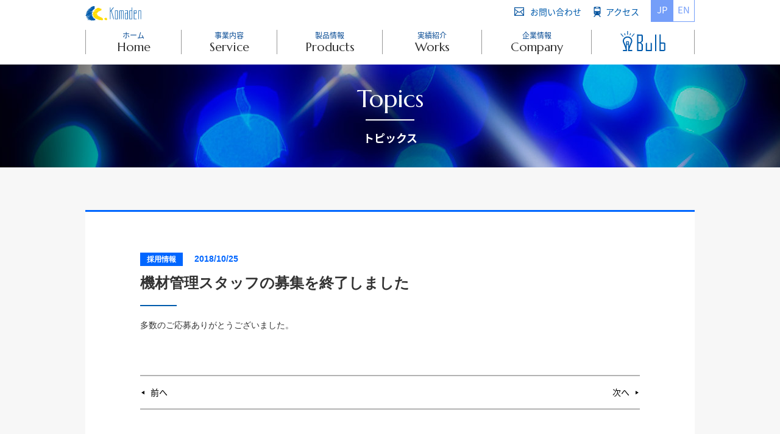

--- FILE ---
content_type: text/html; charset=UTF-8
request_url: https://www.komaden.co.jp/topics/4620/
body_size: 16530
content:
<!doctype html>
<html class="no-js" lang="ja">
<head>
<meta charset="utf-8">
<meta http-equiv="X-UA-Compatible" content="IE=edge">
<title>トピックス | コマデン</title>
<meta name="description" content="製品や採用に関する情報など、コマデンに関するトピックスをお知らせします。">
<meta name="keywords" content="コマデン,komaden,電飾,イルミネーション,ライブ,舞台,テレビ,空間演出,演劇,CG,イベント,展示会,テーマパーク,コンサート,コンサート映像制作">
<meta name="viewport" content="width=device-width, initial-scale=1">
<meta name="format-detection" content="telephone=no">
<meta property="og:title" content="トピックス｜コマデン">
<meta property="og:description" content="製品や採用に関する情報など、コマデンに関するトピックスをお知らせします。">
<meta property="og:type" content="website">
<meta property="og:url" content="https://www.komaden.co.jp/topics/4620/">
<meta property="og:image" content="https://www.komaden.co.jp/assets/img/og.png">
<meta name="twitter:card" content="summary_large_image">
<meta name="twitter:image" content="https://www.komaden.co.jp/assets/img/og_tw.png">
<link rel="shortcut icon" href="/favicon.ico">
<link rel="apple-touch-icon" href="/apple-touch-icon.png">

<link rel="stylesheet" href="/assets/js/vendor/slick/slick.css">
<link rel="stylesheet" href="/assets/js/vendor/slick/slick-theme.css">
<link rel="stylesheet" href="/assets/css/common.min.css">
<link rel="stylesheet" href="/assets/css/structure.min.css">
<link rel="stylesheet" href="/assets/css/topics.min.css">
<script src="/assets/js/vendor/modernizr-2.8.3.min.js"></script><!-- Google tag (gtag.js) -->
<script async src="https://www.googletagmanager.com/gtag/js?id=G-PX31M56TRG"></script>
<script>
  window.dataLayer = window.dataLayer || [];
  function gtag(){dataLayer.push(arguments);}
  gtag('js', new Date());

  gtag('config', 'G-PX31M56TRG');
  gtag('config', 'UA-78966717-2');
</script>
</head>
<body class="page-topics-detail" id="body">
<header class="st-Hdr" id="js-st-Hdr">
<div class="st-Hdr_Inr">
<h1 class="st-Hdr_H"><a href="/"><img src="/assets/img/structure/komaden.svg" alt="Komaden"></a></h1>

<!-- sp-area -->
<div class="st-Hdr_SpBtn" id="js-st-Hdr_SpBtn">
<div class="hamburger hamburger--spin" id="js-st-Hdr_Btn-hbg">
<div class="hamburger-box">
<div class="hamburger-inner"></div>
<!--/.hamburger-box--></div>
<!--/.hamburger--></div>
<!--/.st-Hdr_Btn--></div>
<!-- /sp-area -->

<!-- pc-area -->
<div class="st-Hdr_Info clearfix">
<ul class="st-Hdr_Info_Links">
<li class="st-Hdr_Info_Links_Item"><a href="/contact/" target="_blank"><span class="st-Hdr_Info_Links_ItemTxt">お問い合わせ</span></a></li>
<li class="st-Hdr_Info_Links_Item"><a href="/company/profile.html#cmp-Access"><span class="st-Hdr_Info_Links_ItemTxt">アクセス</span></a></li>
</ul>
<ul class="st-Hdr_Info_ALang">
<li class="st-Hdr_Info_ALang_Item" aria-hidden="true"><a href="/">JP</a></li>
<li class="st-Hdr_Info_ALang_Item" aria-hidden="false"><a href="/english/">EN</a></li>
</ul>
<!--/.st-Hdr_Info--></div>
<nav class="st-Hdr_PcGNav">
<ul class="st-Hdr_PcGNav_ListWrap clearfix">
<li class="st-Hdr_PcGNav_List">
<a href="/">
<p class="st-Hdr_PcGNav_List_Item st-Hdr_PcGNav_List_Item-jp">ホーム</p>
<p class="st-Hdr_PcGNav_List_Item st-Hdr_PcGNav_List_Item-en">Home</p>
</a>
</li>
<li class="st-Hdr_PcGNav_List" id="st-Hdr_PcGNav_List-service">
<a href="/service/">
<p class="st-Hdr_PcGNav_List_Item st-Hdr_PcGNav_List_Item-jp">事業内容</p>
<p class="st-Hdr_PcGNav_List_Item st-Hdr_PcGNav_List_Item-en">Service</p>
</a>
</li>
<li class="st-Hdr_PcGNav_List" id="st-Hdr_PcGNav_List-products">
<a href="/products/">
<p class="st-Hdr_PcGNav_List_Item st-Hdr_PcGNav_List_Item-jp">製品情報</p>
<p class="st-Hdr_PcGNav_List_Item st-Hdr_PcGNav_List_Item-en">Products</p>
</a>
</li>
<li class="st-Hdr_PcGNav_List" id="st-Hdr_PcGNav_List-works">
<a href="/works/">
<p class="st-Hdr_PcGNav_List_Item st-Hdr_PcGNav_List_Item-jp">実績紹介</p>
<p class="st-Hdr_PcGNav_List_Item st-Hdr_PcGNav_List_Item-en">Works</p>
</a>
</li>
<li class="st-Hdr_PcGNav_List" id="st-Hdr_PcGNav_List-company">
<a href="/company/">
<p class="st-Hdr_PcGNav_List_Item st-Hdr_PcGNav_List_Item-jp">企業情報</p>
<p class="st-Hdr_PcGNav_List_Item st-Hdr_PcGNav_List_Item-en">Company</p>
</a>
</li>
<li class="st-Hdr_PcGNav_List">
<a href="/bulb/"><img src="/assets/img/structure/bulb.svg" alt="Bulb"></a>
</li>
</ul>
</nav>
<!-- /pc-area -->
<!--/.st-Hdr_Inr--></div>
</header>

<nav class="st-SpGNav" aria-hidden="true">
<div class="st-SpGNav_Inr">
<div class="st-SpGNav_Info">
<ul class="st-SpGNav_Info_BtnWrap">
<li class="st-SpGNav_Info_Btn"><a href="/contact/" target="_blank"><span class="st-SpGNav_Info_BtnTxt">お問い合わせ</span></a></li>
<li class="st-SpGNav_Info_Btn"><a href="/company/profile.html#cmp-Access"><span class="st-SpGNav_Info_BtnTxt">アクセス</span></a></li>
</ul>
<p class="st-SpGNav_Info_Tel"><a href="tel:03-3582-9611">03-3582-9611</a></p>
<!--/.st-SpGNav_Info--></div>
<div class="st-SpGNav_Lists">
<div class="st-SpGNav_Lists_Block">
<p class="st-SpGNav_Lists_H js-st-SpGNav_Accordion" role="button" aria-pressed="false">事業内容</p>
<ul class="st-SpGNav_Lists_ItemWrap" aria-hidden="true">
<li class="st-SpGNav_Lists_Item"><a href="/service/">事業内容</a></li>
<li class="st-SpGNav_Lists_Item st-SpGNav_Lists_Item-indent"><a href="/service/television/">テレビ</a></li>
<li class="st-SpGNav_Lists_Item st-SpGNav_Lists_Item-indent"><a href="/service/concert/">コンサート</a></li>
<li class="st-SpGNav_Lists_Item st-SpGNav_Lists_Item-indent"><a href="/service/theater/">演劇</a></li>
<li class="st-SpGNav_Lists_Item st-SpGNav_Lists_Item-indent"><a href="/service/illumination/">イルミネーション</a></li>
<li class="st-SpGNav_Lists_Item st-SpGNav_Lists_Item-indent"><a href="/service/commercial_space_exibition/">商業空間 / 展示会</a></li>
</ul>
<!--/.st-SpGNav_Lists_Block--></div>
<div class="st-SpGNav_Lists_Block">
<p class="st-SpGNav_Lists_H js-st-SpGNav_Accordion" role="button" aria-pressed="false">製品情報</p>
<ul class="st-SpGNav_Lists_ItemWrap" aria-hidden="true">
<li class="st-SpGNav_Lists_Item"><a href="/products/">製品情報</a></li>
</ul>
<!--/.st-SpGNav_Block--></div>
<div class="st-SpGNav_Lists_Block">
<p class="st-SpGNav_Lists_H js-st-SpGNav_Accordion" role="button" aria-pressed="false">実績紹介</p>
<ul class="st-SpGNav_Lists_ItemWrap" aria-hidden="true">
<li class="st-SpGNav_Lists_Item"><a href="/works/">実績紹介</a></li>
<li class="st-SpGNav_Lists_Item st-SpGNav_Lists_Item-indent"><a href="/works/television/">テレビ</a></li>
<li class="st-SpGNav_Lists_Item st-SpGNav_Lists_Item-indent"><a href="/works/concert/">コンサート</a></li>
<li class="st-SpGNav_Lists_Item st-SpGNav_Lists_Item-indent"><a href="/works/theater/">演劇</a></li>
<li class="st-SpGNav_Lists_Item st-SpGNav_Lists_Item-indent"><a href="/works/illumination/">イルミネーション</a></li>
<li class="st-SpGNav_Lists_Item st-SpGNav_Lists_Item-indent"><a href="/works/commercial_space_exibition/">商業空間 / 展示会</a></li>
</ul>
<!--/.st-SpGNav_Block--></div>
<div class="st-SpGNav_Lists_Block">
<p class="st-SpGNav_Lists_H js-st-SpGNav_Accordion" role="button" aria-pressed="false">企業情報</p>
<ul class="st-SpGNav_Lists_ItemWrap" aria-hidden="true">
<li class="st-SpGNav_Lists_Item"><a href="/company/">企業情報</a></li>
<li class="st-SpGNav_Lists_Item st-SpGNav_Lists_Item-indent"><a href="/company/philosophy.html">経営理念</a></li>
<li class="st-SpGNav_Lists_Item st-SpGNav_Lists_Item-indent"><a href="/company/profile.html">会社概要・アクセス</a></li>
<li class="st-SpGNav_Lists_Item st-SpGNav_Lists_Item-indent"><a href="/company/history.html">沿革</a></li>
<li class="st-SpGNav_Lists_Item st-SpGNav_Lists_Item-indent"><a href="/company/section.html">部門紹介</a></li>
<li class="st-SpGNav_Lists_Item st-SpGNav_Lists_Item-indent"><a href="/company/recruit.html">採用情報</a></li>
<li class="st-SpGNav_Lists_Item st-SpGNav_Lists_Item-indent"><a href="/company/actionplan.html">一般事業主行動計画の公表について</a></li>
</ul>
<!--/.st-SpGNav_Block--></div>
<div class="st-SpGNav_Lists_Block">
<p class="st-SpGNav_Lists_H st-SpGNav_Lists_H-link"><a href="/bulb/"><img src="/assets/img/structure/bulb.svg" alt="Bulb"></a></p>
<!--/.st-SpGNav_Block--></div>
<div class="st-SpGNav_Lists_Block">
<p class="st-SpGNav_Lists_H st-SpGNav_Lists_H-link"><a href="/topics/">トピックス</a></p>
<!--/.st-SpGNav_Block--></div>
<!--/.st-SpGNav_Lists--></div>
<div class="st-SpGNav_ALang">
<p class="st-SpGNav_ALang_Btn"><a href="/english/"><span class="st-SpGNav_ALang_BtnTxt">ENGLISH</span></a></p>
<!--/.st-SpGNav_ALang--></div>
<!--/.st-SpGNav_Inr--></div>
<div class="st-SpGNav_Close" id="js-st-SpGNav_Close"></div>
</nav>

<div class="st-Mask" role="region" aria-hidden="false" id="js-st-Mask"></div>

<main class="tpc-Main">
<header class="tpc-Cover">
<h2 class="tpc-Cover_H">
<span class="tpc-Cover_Title">Topics</span>
<span class="tpc-Cover_SubTitle">トピックス</span>
</h2>
</header>
<!--
すべて: .tpc-Cont-all
お知らせ: .tpc-Cont-notice
製品: .tpc-Cont-products
採用情報: .tpc-Cont-recruit をそれぞれ挿入 -->


<div class="tpc-Cont tpc-Cont-recruit">
<div class="tpc-Cont_Box">

<header class="tpc-Cont_Box_Hdr">
<p class="tpc-Cont_Box_Hdr_Tag"><strong>採用情報</strong></p>
<time datetime="2018/10/25" class="tpc-Cont_Box_Hdr_Time"><strong>2018/10/25</strong></time>
<h3 class="tpc-Cont_Box_Hdr_H">機材管理スタッフの募集を終了しました</h3>
<!--/.tpc-Cont_Box_Media_TxtWrap--></header>
<p class="tpc-Cont_Box_Txt">多数のご応募ありがとうございました。</p>



<!-- 画像リスト -->

<!-- 商品サムネイル画像リスト（画像は共通で使用） -->
<!-- /商品サムネイル画像リスト（画像は共通で使用） -->



<!--ページャー-->
	<div class="tpc-Cont_Box_Pager">
	<div class="tpc-Cont_Box_Pager_NavBtnWrap clearfix">
	
	<p class="tpc-Cont_Box_Pager_NavBtn tpc-Cont_Box_Pager_NavBtn-prev"><a href="https://www.komaden.co.jp/topics/4621/" rel="next">前へ</a></p>
	<p class="tpc-Cont_Box_Pager_NavBtn tpc-Cont_Box_Pager_NavBtn-next"><a href="https://www.komaden.co.jp/topics/4618/" rel="prev">次へ</a></p>
	<!--/.tpc-Cont_Box_Pager_NavBtnWrap--></div>
	<!--/.tpc-Cont_Box_Pager--></div>


<div class="tpc-Cont_Box_Btn">
<a href="/topics/recruit/" class="tpc-Cont_Box_Btn_Inr">
<span class="tpc-Cont_Box_Btn_Txt">カテゴリ一覧</span>
<span class="tpc-Cont_Box_Btn_Border tpc-Cont_Box_Btn_Border-top"></span>
<span class="tpc-Cont_Box_Btn_Border tpc-Cont_Box_Btn_Border-right"></span>
<span class="tpc-Cont_Box_Btn_Border tpc-Cont_Box_Btn_Border-bottom"></span>
<span class="tpc-Cont_Box_Btn_Border tpc-Cont_Box_Btn_Border-left"></span>
</a>

<!--/.tpc-Cont_Box_Btn--></div>
<!--/.tpc-Cont_Box--></div>
<!--/.tpc-Cont--></div>

</main>

<footer class="st-Ftr">
<div class="st-Ftr_PageTop">
<a href="#body"><span class="st-Ftr_PageTop_Txt">Page Top</span></a>
<!--/.st-Ftr_PageTop--></div>

<!-- パンくずリスト -->
<div class="st-Ftr_FootPath"><ul class="st-Ftr_FootPath_ItemWrap"><li class="st-Ftr_FootPath_Item"><a href="/">ホーム</a></li><li class="st-Ftr_FootPath_Item"><a href="/topics/">トピックス</a></li><li class="st-Ftr_FootPath_Item"><a href="/topics/recruit/">「採用情報」一覧</a></li><li class="st-Ftr_FootPath_Item">機材管理スタッフの募集を終了しました</li></ul><!--/.FootPath--></div><!-- /パンくずリスト -->

<div class="st-Ftr_Links">
<div class="st-Ftr_Links_Inr">
<div class="st-Ftr_Links_Pry clearfix">
<div class="st-Ftr_Links_Pry_Block js-cmn-matchHeight">
<p class="st-Ftr_Links_Pry_H"><a href="/service/">事業内容</a></p>
<ul class="st-Ftr_Links_Pry_ItemWrap">
<li class="st-Ftr_Links_Pry_Item"><a href="/service/television/">テレビ</a></li>
<li class="st-Ftr_Links_Pry_Item"><a href="/service/concert/">コンサート</a></li>
<li class="st-Ftr_Links_Pry_Item"><a href="/service/theater/">演劇</a></li>
<li class="st-Ftr_Links_Pry_Item"><a href="/service/illumination/">イルミネーション</a></li>
<li class="st-Ftr_Links_Pry_Item"><a href="/service/commercial_space_exibition/">商業空間 / 展示会</a></li>
</ul>
<!--/.st-Ftr_Links_Pry_Block--></div>
<div class="st-Ftr_Links_Pry_Block js-cmn-matchHeight">
<p class="st-Ftr_Links_Pry_H"><a href="/products/">製品情報</a></p>
<!--/.st-SpGNav_Block--></div>
<div class="st-Ftr_Links_Pry_Block js-cmn-matchHeight">
<p class="st-Ftr_Links_Pry_H"><a href="/works/">実績紹介</a></p>
<ul class="st-Ftr_Links_Pry_ItemWrap">
<li class="st-Ftr_Links_Pry_Item"><a href="/works/television/">テレビ</a></li>
<li class="st-Ftr_Links_Pry_Item"><a href="/works/concert/">コンサート</a></li>
<li class="st-Ftr_Links_Pry_Item"><a href="/works/theater/">演劇</a></li>
<li class="st-Ftr_Links_Pry_Item"><a href="/works/illumination/">イルミネーション</a></li>
<li class="st-Ftr_Links_Pry_Item"><a href="/works/commercial_space_exibition/">商業空間 / 展示会</a></li>
</ul>
<!--/.st-SpGNav_Block--></div>
<div class="st-Ftr_Links_Pry_Block js-cmn-matchHeight">
<p class="st-Ftr_Links_Pry_H"><a href="/company/">企業情報</a></p>
<ul class="st-Ftr_Links_Pry_ItemWrap">
<li class="st-Ftr_Links_Pry_Item"><a href="/company/philosophy.html">経営理念</a></li>
<li class="st-Ftr_Links_Pry_Item"><a href="/company/profile.html">会社概要・アクセス</a></li>
<li class="st-Ftr_Links_Pry_Item"><a href="/company/history.html">沿革</a></li>
<li class="st-Ftr_Links_Pry_Item"><a href="/company/section.html">部門紹介</a></li>
<li class="st-Ftr_Links_Pry_Item"><a href="/company/recruit.html">採用情報</a></li>
<li class="st-Ftr_Links_Pry_Item"><a href="/company/actionplan.html">一般事業主行動計画の<br>公表について</a></li>
</ul>
<!--/.st-SpGNav_Block--></div>
<div class="st-Ftr_Links_Pry_Block js-cmn-matchHeight">
<p class="st-Ftr_Links_Pry_H st-Ftr_Links_Pry_H-bulb st-Ftr_Links_Pry_H-noarrow"><a href="/bulb/"><img src="/assets/img/structure/bulb_w.svg" width="87" height="39" alt="Bulb"></a></p>
<p class="st-Ftr_Links_Pry_H st-Ftr_Links_Pry_H-topics"><a href="/topics/">トピックス</a></p>
<!--/.st-SpGNav_Block--></div>
<!--/.st-Ftr_Links_Pry--></div>
<div class="clearfix">
<div class="st-Ftr_Links_Sdy">
<ul class="st-Ftr_Links_Sdy_ItemWrap">
<li class="st-Ftr_Links_Sdy_Item"><a href="/privacy/">プライバシーポリシー</a></li>
<li class="st-Ftr_Links_Sdy_Item"><a href="/sitemap/">サイトマップ</a></li>
<li class="st-Ftr_Links_Sdy_Item"><a href="/sitepolicy/">サイトの使い方</a></li>
</ul>
<ul class="st-Ftr_Links_Sdy_Social">
<li class="st-Ftr_Links_Sdy_Fb"><a href="https://www.facebook.com/KomadenCorporation/" target="_blank"><img src="/assets/img/structure/fb.svg" alt="Facebook"></a></li>
<li class="st-Ftr_Links_Sdy_Yt"><a href="https://www.youtube.com/user/KomadenCorporation/" target="_blank"><img src="/assets/img/structure/yt.svg" alt="YouTube"></a></li>
</ul>
<!--/.st-Ftr_Links_Sdy--></div>
<div class="st-Ftr_Links_Info">
<p class="st-Ftr_Links_Info_Item"><a href="/contact/" target="_blank"><span class="st-Ftr_Links_Info_ItemTxt">お問い合わせ</span></a></p>
<p class="st-Ftr_Links_Info_Item"><a href="tel:0335829611"><span class="st-Ftr_Links_Info_ItemTxt">03-3582-9611</span></a></p>
<!--/.st-Ftr_Links_Info--></div>
</div>
<!--/.st-Ftr_Links_Inr--></div>
<!--/.st-Ftr_Links--></div>
<div class="st-Ftr_Btm clearfix">
<p class="st-Ftr_Logo"><a href="/"><img src="/assets/img/structure/komaden.svg" alt="Komaden"></a></p>
<p class="st-Ftr_Copyright">COPYRIGHT ©1998-<span id="js-year"></span> Komaden Corporation<br>
All rights reserved.</p>
<!--/.st-Ftr_Copyright--></div>
</footer>

<script src="//ajax.googleapis.com/ajax/libs/jquery/2.2.4/jquery.min.js"></script>
<script>window.jQuery || document.write('<script src="/assets/js/vendor/jquery-2.2.4.min.js"><\/script>')</script>
<script src="/assets/js/vendor/plugin.js"></script>
<script src="//cdnjs.cloudflare.com/ajax/libs/flexibility/2.0.1/flexibility.js"></script>
<script src="/assets/js/vendor/slick/slick.min.js"></script>
<script src="/assets/js/common.js"></script>
<script src="/assets/js/structure.js"></script>
<script src="/assets/js/topics-detail.js"></script>
</body>
</html>




--- FILE ---
content_type: text/css
request_url: https://www.komaden.co.jp/assets/css/common.min.css
body_size: 4189
content:
@import"//fonts.googleapis.com/css?family=Marcellus|Noto+Sans";@import"//fonts.googleapis.com/earlyaccess/notosansjapanese.css";@charset "UTF-8";@font-face{font-family:MyYuGothicM;src:local("YuGothic-Medium"),local("Yu Gothic Medium"),local("YuGothic-Regular")}@font-face{font-family:MyYuGothicM;font-weight:700;src:local("YuGothic-Bold"),local("Yu Gothic")}html,body{height:100%}*,*:after,*:before{box-sizing:border-box}*{margin:0;padding:0;font-size:inherit;line-height:inherit}pre,textarea{overflow:auto}[hidden],audio:not([controls]),template{display:none}details,main,summary{display:block}input[type=number]{width:auto}input[type=search]{-webkit-appearance:textfield}input[type=search]::-webkit-search-cancel-button,input[type=search]::-webkit-search-decoration{-webkit-appearance:none}progress{display:inline-block}small{font-size:75%}sub,sup{font-size:75%;line-height:0;position:relative;vertical-align:baseline}sup{top:-.5em}sub{bottom:-.25em}textarea{resize:vertical}audio,canvas,iframe,img,svg,video{vertical-align:middle}img{max-width:100%;height:auto;border:0}button,input,select,textarea{min-height:1.5em;color:inherit;font-weight:inherit;font-style:inherit;font-family:inherit}button{overflow:visible}button,select{text-transform:none}button,html input[type=button],input[type=reset],input[type=submit]{-webkit-appearance:button;cursor:pointer}button[disabled],html input[disabled]{cursor:default}button::-moz-focus-inner,input::-moz-focus-inner{border:0;padding:0}input{line-height:normal}code,kbd,pre,samp{font-family:monospace,monospace}ol,ul{list-style:none}select{-moz-appearance:none;-webkit-appearance:none}table{border-spacing:0;border-collapse:collapse}fieldset{border:0}html{font-size:62.5%}body{background-color:#fff;color:#333;-webkit-font-smoothing:antialiased;font-smoothing:antialiased;font-family:YuGothic,MyYuGothicM,YuGothic,-apple-system,BlinkMacSystemFont,Hiragino Kaku Gothic ProN,Meiryo,sans-serif;-webkit-text-size-adjust:100%;line-height:1.6875;word-wrap:break-word}body.english{font-family:Helvetica,Arial,sans-serif}a{color:#333;text-decoration:underline;-webkit-transition:all .2s cubic-bezier(.645,.045,.355,1);transition:all .2s cubic-bezier(.645,.045,.355,1)}a:hover,a:active{text-decoration:none}a[href^="tel:"]{text-decoration:none;cursor:text}::-moz-selection{background-color:#005bac;color:#fff;text-shadow:none}::selection{background-color:#005bac;color:#fff;text-shadow:none}.hidden{display:none!important;visibility:hidden}.visuallyhidden{border:0;clip:rect(0 0 0 0);height:1px;margin:-1px;overflow:hidden;padding:0;position:absolute;width:1px}.visuallyhidden.focusable:active,.visuallyhidden.focusable:focus{clip:auto;height:auto;margin:0;overflow:visible;position:static;width:auto}.invisible{visibility:hidden}.clearfix:before,.clearfix:after{content:" ";display:table}.clearfix:after{clear:both}.clearfix{*zoom:1}.mt-0{margin-top:0!important}.mb-0{margin-bottom:0!important}.mt-5{margin-top:5px!important}.mb-5{margin-bottom:5px!important}.mt-10{margin-top:10px!important}.mb-10{margin-bottom:10px!important}.mt-15{margin-top:15px!important}.mb-15{margin-bottom:15px!important}.mt-20{margin-top:20px!important}.mb-20{margin-bottom:20px!important}.mt-25{margin-top:25px!important}.mb-25{margin-bottom:25px!important}.align-center{text-align:center!important}.align-left{text-align:left!important}.align-right{text-align:right!important}@media screen and (min-width:737px){.hide-small{display:none}}.show-small{display:none}@media screen and (min-width:737px){.show-small{display:block}}br.show-small{display:none}@media screen and (min-width:737px){br.show-small{display:inline}}@media screen and (min-width:1023px){.hide-medium{display:none}}.show-medium{display:none}@media screen and (min-width:1023px){.show-medium{display:block}}br.show-medium{display:none}@media screen and (min-width:1023px){br.show-medium{display:inline}}.img-replace{display:block;overflow:hidden;white-space:nowrap;font-size:0;text-indent:100%}@media print{*,*:before,*:after{background:transparent!important;color:#000!important;box-shadow:none!important;text-shadow:none!important}a,a:visited{text-decoration:underline}tr,img{page-break-inside:avoid}img{max-width:100%!important}p,h2,h3{orphans:3;widows:3}h2,h3{page-break-after:avoid}}

--- FILE ---
content_type: text/css
request_url: https://www.komaden.co.jp/assets/css/structure.min.css
body_size: 68991
content:
@import"//fonts.googleapis.com/css?family=Marcellus|Noto+Sans";@import"//fonts.googleapis.com/earlyaccess/notosansjapanese.css";@charset "UTF-8";/*!
 * Hamburgers
 * @description Tasty CSS-animated hamburgers
 * @author Jonathan Suh @jonsuh
 * @site https://jonsuh.com/hamburgers
 * @link https://github.com/jonsuh/hamburgers
 */.hamburger{padding:15px;display:inline-block;cursor:pointer;-webkit-transition-property:opacity,-webkit-filter;transition-property:opacity,-webkit-filter;transition-property:opacity,filter;transition-property:opacity,filter,-webkit-filter;-webkit-transition-duration:.15s;transition-duration:.15s;-webkit-transition-timing-function:linear;transition-timing-function:linear;font:inherit;color:inherit;text-transform:none;background-color:transparent;border:0;margin:0;overflow:visible}.hamburger:hover{opacity:.7}.hamburger-box{width:40px;height:24px;display:inline-block;position:relative}.hamburger-inner{display:block;top:50%;margin-top:-2px}.hamburger-inner,.hamburger-inner:before,.hamburger-inner:after{width:40px;height:4px;background-color:#000;border-radius:4px;position:absolute;-webkit-transition-property:-webkit-transform;transition-property:-webkit-transform;transition-property:transform;transition-property:transform,-webkit-transform;-webkit-transition-duration:.15s;transition-duration:.15s;-webkit-transition-timing-function:ease;transition-timing-function:ease}.hamburger-inner:before,.hamburger-inner:after{content:"";display:block}.hamburger-inner:before{top:-10px}.hamburger-inner:after{bottom:-10px}.hamburger--3dx .hamburger-box{-webkit-perspective:80px;perspective:80px}.hamburger--3dx .hamburger-inner{-webkit-transition:background-color 0s .1s cubic-bezier(.645,.045,.355,1),-webkit-transform .2s cubic-bezier(.645,.045,.355,1);transition:background-color 0s .1s cubic-bezier(.645,.045,.355,1),-webkit-transform .2s cubic-bezier(.645,.045,.355,1);transition:transform .2s cubic-bezier(.645,.045,.355,1),background-color 0s .1s cubic-bezier(.645,.045,.355,1);transition:transform .2s cubic-bezier(.645,.045,.355,1),background-color 0s .1s cubic-bezier(.645,.045,.355,1),-webkit-transform .2s cubic-bezier(.645,.045,.355,1)}.hamburger--3dx .hamburger-inner:before,.hamburger--3dx .hamburger-inner:after{-webkit-transition:-webkit-transform 0s .1s cubic-bezier(.645,.045,.355,1);transition:-webkit-transform 0s .1s cubic-bezier(.645,.045,.355,1);transition:transform 0s .1s cubic-bezier(.645,.045,.355,1);transition:transform 0s .1s cubic-bezier(.645,.045,.355,1),-webkit-transform 0s .1s cubic-bezier(.645,.045,.355,1)}.hamburger--3dx.is-active .hamburger-inner{background-color:transparent;-webkit-transform:rotateY(180deg);transform:rotateY(180deg)}.hamburger--3dx.is-active .hamburger-inner:before{-webkit-transform:translate3d(0,10px,0) rotate(45deg);transform:translate3d(0,10px,0) rotate(45deg)}.hamburger--3dx.is-active .hamburger-inner:after{-webkit-transform:translate3d(0,-10px,0) rotate(-45deg);transform:translate3d(0,-10px,0) rotate(-45deg)}.hamburger--3dx-r .hamburger-box{-webkit-perspective:80px;perspective:80px}.hamburger--3dx-r .hamburger-inner{-webkit-transition:background-color 0s .1s cubic-bezier(.645,.045,.355,1),-webkit-transform .2s cubic-bezier(.645,.045,.355,1);transition:background-color 0s .1s cubic-bezier(.645,.045,.355,1),-webkit-transform .2s cubic-bezier(.645,.045,.355,1);transition:transform .2s cubic-bezier(.645,.045,.355,1),background-color 0s .1s cubic-bezier(.645,.045,.355,1);transition:transform .2s cubic-bezier(.645,.045,.355,1),background-color 0s .1s cubic-bezier(.645,.045,.355,1),-webkit-transform .2s cubic-bezier(.645,.045,.355,1)}.hamburger--3dx-r .hamburger-inner:before,.hamburger--3dx-r .hamburger-inner:after{-webkit-transition:-webkit-transform 0s .1s cubic-bezier(.645,.045,.355,1);transition:-webkit-transform 0s .1s cubic-bezier(.645,.045,.355,1);transition:transform 0s .1s cubic-bezier(.645,.045,.355,1);transition:transform 0s .1s cubic-bezier(.645,.045,.355,1),-webkit-transform 0s .1s cubic-bezier(.645,.045,.355,1)}.hamburger--3dx-r.is-active .hamburger-inner{background-color:transparent;-webkit-transform:rotateY(-180deg);transform:rotateY(-180deg)}.hamburger--3dx-r.is-active .hamburger-inner:before{-webkit-transform:translate3d(0,10px,0) rotate(45deg);transform:translate3d(0,10px,0) rotate(45deg)}.hamburger--3dx-r.is-active .hamburger-inner:after{-webkit-transform:translate3d(0,-10px,0) rotate(-45deg);transform:translate3d(0,-10px,0) rotate(-45deg)}.hamburger--3dy .hamburger-box{-webkit-perspective:80px;perspective:80px}.hamburger--3dy .hamburger-inner{-webkit-transition:background-color 0s .1s cubic-bezier(.645,.045,.355,1),-webkit-transform .2s cubic-bezier(.645,.045,.355,1);transition:background-color 0s .1s cubic-bezier(.645,.045,.355,1),-webkit-transform .2s cubic-bezier(.645,.045,.355,1);transition:transform .2s cubic-bezier(.645,.045,.355,1),background-color 0s .1s cubic-bezier(.645,.045,.355,1);transition:transform .2s cubic-bezier(.645,.045,.355,1),background-color 0s .1s cubic-bezier(.645,.045,.355,1),-webkit-transform .2s cubic-bezier(.645,.045,.355,1)}.hamburger--3dy .hamburger-inner:before,.hamburger--3dy .hamburger-inner:after{-webkit-transition:-webkit-transform 0s .1s cubic-bezier(.645,.045,.355,1);transition:-webkit-transform 0s .1s cubic-bezier(.645,.045,.355,1);transition:transform 0s .1s cubic-bezier(.645,.045,.355,1);transition:transform 0s .1s cubic-bezier(.645,.045,.355,1),-webkit-transform 0s .1s cubic-bezier(.645,.045,.355,1)}.hamburger--3dy.is-active .hamburger-inner{background-color:transparent;-webkit-transform:rotateX(-180deg);transform:rotateX(-180deg)}.hamburger--3dy.is-active .hamburger-inner:before{-webkit-transform:translate3d(0,10px,0) rotate(45deg);transform:translate3d(0,10px,0) rotate(45deg)}.hamburger--3dy.is-active .hamburger-inner:after{-webkit-transform:translate3d(0,-10px,0) rotate(-45deg);transform:translate3d(0,-10px,0) rotate(-45deg)}.hamburger--3dy-r .hamburger-box{-webkit-perspective:80px;perspective:80px}.hamburger--3dy-r .hamburger-inner{-webkit-transition:background-color 0s .1s cubic-bezier(.645,.045,.355,1),-webkit-transform .2s cubic-bezier(.645,.045,.355,1);transition:background-color 0s .1s cubic-bezier(.645,.045,.355,1),-webkit-transform .2s cubic-bezier(.645,.045,.355,1);transition:transform .2s cubic-bezier(.645,.045,.355,1),background-color 0s .1s cubic-bezier(.645,.045,.355,1);transition:transform .2s cubic-bezier(.645,.045,.355,1),background-color 0s .1s cubic-bezier(.645,.045,.355,1),-webkit-transform .2s cubic-bezier(.645,.045,.355,1)}.hamburger--3dy-r .hamburger-inner:before,.hamburger--3dy-r .hamburger-inner:after{-webkit-transition:-webkit-transform 0s .1s cubic-bezier(.645,.045,.355,1);transition:-webkit-transform 0s .1s cubic-bezier(.645,.045,.355,1);transition:transform 0s .1s cubic-bezier(.645,.045,.355,1);transition:transform 0s .1s cubic-bezier(.645,.045,.355,1),-webkit-transform 0s .1s cubic-bezier(.645,.045,.355,1)}.hamburger--3dy-r.is-active .hamburger-inner{background-color:transparent;-webkit-transform:rotateX(180deg);transform:rotateX(180deg)}.hamburger--3dy-r.is-active .hamburger-inner:before{-webkit-transform:translate3d(0,10px,0) rotate(45deg);transform:translate3d(0,10px,0) rotate(45deg)}.hamburger--3dy-r.is-active .hamburger-inner:after{-webkit-transform:translate3d(0,-10px,0) rotate(-45deg);transform:translate3d(0,-10px,0) rotate(-45deg)}.hamburger--arrow.is-active .hamburger-inner:before{-webkit-transform:translate3d(-8px,0,0) rotate(-45deg) scale(.7,1);transform:translate3d(-8px,0,0) rotate(-45deg) scale(.7,1)}.hamburger--arrow.is-active .hamburger-inner:after{-webkit-transform:translate3d(-8px,0,0) rotate(45deg) scale(.7,1);transform:translate3d(-8px,0,0) rotate(45deg) scale(.7,1)}.hamburger--arrow-r.is-active .hamburger-inner:before{-webkit-transform:translate3d(8px,0,0) rotate(45deg) scale(.7,1);transform:translate3d(8px,0,0) rotate(45deg) scale(.7,1)}.hamburger--arrow-r.is-active .hamburger-inner:after{-webkit-transform:translate3d(8px,0,0) rotate(-45deg) scale(.7,1);transform:translate3d(8px,0,0) rotate(-45deg) scale(.7,1)}.hamburger--arrowalt .hamburger-inner:before{-webkit-transition:top .1s .15s ease,-webkit-transform .15s cubic-bezier(.165,.84,.44,1);transition:top .1s .15s ease,-webkit-transform .15s cubic-bezier(.165,.84,.44,1);transition:top .1s .15s ease,transform .15s cubic-bezier(.165,.84,.44,1);transition:top .1s .15s ease,transform .15s cubic-bezier(.165,.84,.44,1),-webkit-transform .15s cubic-bezier(.165,.84,.44,1)}.hamburger--arrowalt .hamburger-inner:after{-webkit-transition:bottom .1s .15s ease,-webkit-transform .15s cubic-bezier(.165,.84,.44,1);transition:bottom .1s .15s ease,-webkit-transform .15s cubic-bezier(.165,.84,.44,1);transition:bottom .1s .15s ease,transform .15s cubic-bezier(.165,.84,.44,1);transition:bottom .1s .15s ease,transform .15s cubic-bezier(.165,.84,.44,1),-webkit-transform .15s cubic-bezier(.165,.84,.44,1)}.hamburger--arrowalt.is-active .hamburger-inner:before{top:0;-webkit-transform:translate3d(-8px,-10px,0) rotate(-45deg) scale(.7,1);transform:translate3d(-8px,-10px,0) rotate(-45deg) scale(.7,1);-webkit-transition:top .1s ease,-webkit-transform .15s .1s cubic-bezier(.895,.03,.685,.22);transition:top .1s ease,-webkit-transform .15s .1s cubic-bezier(.895,.03,.685,.22);transition:top .1s ease,transform .15s .1s cubic-bezier(.895,.03,.685,.22);transition:top .1s ease,transform .15s .1s cubic-bezier(.895,.03,.685,.22),-webkit-transform .15s .1s cubic-bezier(.895,.03,.685,.22)}.hamburger--arrowalt.is-active .hamburger-inner:after{bottom:0;-webkit-transform:translate3d(-8px,10px,0) rotate(45deg) scale(.7,1);transform:translate3d(-8px,10px,0) rotate(45deg) scale(.7,1);-webkit-transition:bottom .1s ease,-webkit-transform .15s .1s cubic-bezier(.895,.03,.685,.22);transition:bottom .1s ease,-webkit-transform .15s .1s cubic-bezier(.895,.03,.685,.22);transition:bottom .1s ease,transform .15s .1s cubic-bezier(.895,.03,.685,.22);transition:bottom .1s ease,transform .15s .1s cubic-bezier(.895,.03,.685,.22),-webkit-transform .15s .1s cubic-bezier(.895,.03,.685,.22)}.hamburger--arrowalt-r .hamburger-inner:before{-webkit-transition:top .1s .15s ease,-webkit-transform .15s cubic-bezier(.165,.84,.44,1);transition:top .1s .15s ease,-webkit-transform .15s cubic-bezier(.165,.84,.44,1);transition:top .1s .15s ease,transform .15s cubic-bezier(.165,.84,.44,1);transition:top .1s .15s ease,transform .15s cubic-bezier(.165,.84,.44,1),-webkit-transform .15s cubic-bezier(.165,.84,.44,1)}.hamburger--arrowalt-r .hamburger-inner:after{-webkit-transition:bottom .1s .15s ease,-webkit-transform .15s cubic-bezier(.165,.84,.44,1);transition:bottom .1s .15s ease,-webkit-transform .15s cubic-bezier(.165,.84,.44,1);transition:bottom .1s .15s ease,transform .15s cubic-bezier(.165,.84,.44,1);transition:bottom .1s .15s ease,transform .15s cubic-bezier(.165,.84,.44,1),-webkit-transform .15s cubic-bezier(.165,.84,.44,1)}.hamburger--arrowalt-r.is-active .hamburger-inner:before{top:0;-webkit-transform:translate3d(8px,-10px,0) rotate(45deg) scale(.7,1);transform:translate3d(8px,-10px,0) rotate(45deg) scale(.7,1);-webkit-transition:top .1s ease,-webkit-transform .15s .1s cubic-bezier(.895,.03,.685,.22);transition:top .1s ease,-webkit-transform .15s .1s cubic-bezier(.895,.03,.685,.22);transition:top .1s ease,transform .15s .1s cubic-bezier(.895,.03,.685,.22);transition:top .1s ease,transform .15s .1s cubic-bezier(.895,.03,.685,.22),-webkit-transform .15s .1s cubic-bezier(.895,.03,.685,.22)}.hamburger--arrowalt-r.is-active .hamburger-inner:after{bottom:0;-webkit-transform:translate3d(8px,10px,0) rotate(-45deg) scale(.7,1);transform:translate3d(8px,10px,0) rotate(-45deg) scale(.7,1);-webkit-transition:bottom .1s ease,-webkit-transform .15s .1s cubic-bezier(.895,.03,.685,.22);transition:bottom .1s ease,-webkit-transform .15s .1s cubic-bezier(.895,.03,.685,.22);transition:bottom .1s ease,transform .15s .1s cubic-bezier(.895,.03,.685,.22);transition:bottom .1s ease,transform .15s .1s cubic-bezier(.895,.03,.685,.22),-webkit-transform .15s .1s cubic-bezier(.895,.03,.685,.22)}.hamburger--boring .hamburger-inner,.hamburger--boring .hamburger-inner:before,.hamburger--boring .hamburger-inner:after{-webkit-transition-property:none;transition-property:none}.hamburger--boring.is-active .hamburger-inner{-webkit-transform:rotate(45deg);-ms-transform:rotate(45deg);transform:rotate(45deg)}.hamburger--boring.is-active .hamburger-inner:before{top:0;opacity:0}.hamburger--boring.is-active .hamburger-inner:after{bottom:0;-webkit-transform:rotate(-90deg);-ms-transform:rotate(-90deg);transform:rotate(-90deg)}.hamburger--collapse .hamburger-inner{top:auto;bottom:0;-webkit-transition-duration:.15s;transition-duration:.15s;-webkit-transition-delay:.15s;transition-delay:.15s;-webkit-transition-timing-function:cubic-bezier(.55,.055,.675,.19);transition-timing-function:cubic-bezier(.55,.055,.675,.19)}.hamburger--collapse .hamburger-inner:after{top:-20px;-webkit-transition:top .3s .3s cubic-bezier(.33333,.66667,.66667,1),opacity .1s linear;transition:top .3s .3s cubic-bezier(.33333,.66667,.66667,1),opacity .1s linear}.hamburger--collapse .hamburger-inner:before{-webkit-transition:top .12s .3s cubic-bezier(.33333,.66667,.66667,1),-webkit-transform .15s cubic-bezier(.55,.055,.675,.19);transition:top .12s .3s cubic-bezier(.33333,.66667,.66667,1),-webkit-transform .15s cubic-bezier(.55,.055,.675,.19);transition:top .12s .3s cubic-bezier(.33333,.66667,.66667,1),transform .15s cubic-bezier(.55,.055,.675,.19);transition:top .12s .3s cubic-bezier(.33333,.66667,.66667,1),transform .15s cubic-bezier(.55,.055,.675,.19),-webkit-transform .15s cubic-bezier(.55,.055,.675,.19)}.hamburger--collapse.is-active .hamburger-inner{-webkit-transform:translate3d(0,-10px,0) rotate(-45deg);transform:translate3d(0,-10px,0) rotate(-45deg);-webkit-transition-delay:.32s;transition-delay:.32s;-webkit-transition-timing-function:cubic-bezier(.215,.61,.355,1);transition-timing-function:cubic-bezier(.215,.61,.355,1)}.hamburger--collapse.is-active .hamburger-inner:after{top:0;opacity:0;-webkit-transition:top .3s cubic-bezier(.33333,0,.66667,.33333),opacity .1s .27s linear;transition:top .3s cubic-bezier(.33333,0,.66667,.33333),opacity .1s .27s linear}.hamburger--collapse.is-active .hamburger-inner:before{top:0;-webkit-transform:rotate(-90deg);-ms-transform:rotate(-90deg);transform:rotate(-90deg);-webkit-transition:top .12s .18s cubic-bezier(.33333,0,.66667,.33333),-webkit-transform .15s .42s cubic-bezier(.215,.61,.355,1);transition:top .12s .18s cubic-bezier(.33333,0,.66667,.33333),-webkit-transform .15s .42s cubic-bezier(.215,.61,.355,1);transition:top .12s .18s cubic-bezier(.33333,0,.66667,.33333),transform .15s .42s cubic-bezier(.215,.61,.355,1);transition:top .12s .18s cubic-bezier(.33333,0,.66667,.33333),transform .15s .42s cubic-bezier(.215,.61,.355,1),-webkit-transform .15s .42s cubic-bezier(.215,.61,.355,1)}.hamburger--collapse-r .hamburger-inner{top:auto;bottom:0;-webkit-transition-duration:.15s;transition-duration:.15s;-webkit-transition-delay:.15s;transition-delay:.15s;-webkit-transition-timing-function:cubic-bezier(.55,.055,.675,.19);transition-timing-function:cubic-bezier(.55,.055,.675,.19)}.hamburger--collapse-r .hamburger-inner:after{top:-20px;-webkit-transition:top .3s .3s cubic-bezier(.33333,.66667,.66667,1),opacity .1s linear;transition:top .3s .3s cubic-bezier(.33333,.66667,.66667,1),opacity .1s linear}.hamburger--collapse-r .hamburger-inner:before{-webkit-transition:top .12s .3s cubic-bezier(.33333,.66667,.66667,1),-webkit-transform .15s cubic-bezier(.55,.055,.675,.19);transition:top .12s .3s cubic-bezier(.33333,.66667,.66667,1),-webkit-transform .15s cubic-bezier(.55,.055,.675,.19);transition:top .12s .3s cubic-bezier(.33333,.66667,.66667,1),transform .15s cubic-bezier(.55,.055,.675,.19);transition:top .12s .3s cubic-bezier(.33333,.66667,.66667,1),transform .15s cubic-bezier(.55,.055,.675,.19),-webkit-transform .15s cubic-bezier(.55,.055,.675,.19)}.hamburger--collapse-r.is-active .hamburger-inner{-webkit-transform:translate3d(0,-10px,0) rotate(45deg);transform:translate3d(0,-10px,0) rotate(45deg);-webkit-transition-delay:.32s;transition-delay:.32s;-webkit-transition-timing-function:cubic-bezier(.215,.61,.355,1);transition-timing-function:cubic-bezier(.215,.61,.355,1)}.hamburger--collapse-r.is-active .hamburger-inner:after{top:0;opacity:0;-webkit-transition:top .3s cubic-bezier(.33333,0,.66667,.33333),opacity .1s .27s linear;transition:top .3s cubic-bezier(.33333,0,.66667,.33333),opacity .1s .27s linear}.hamburger--collapse-r.is-active .hamburger-inner:before{top:0;-webkit-transform:rotate(90deg);-ms-transform:rotate(90deg);transform:rotate(90deg);-webkit-transition:top .12s .18s cubic-bezier(.33333,0,.66667,.33333),-webkit-transform .15s .42s cubic-bezier(.215,.61,.355,1);transition:top .12s .18s cubic-bezier(.33333,0,.66667,.33333),-webkit-transform .15s .42s cubic-bezier(.215,.61,.355,1);transition:top .12s .18s cubic-bezier(.33333,0,.66667,.33333),transform .15s .42s cubic-bezier(.215,.61,.355,1);transition:top .12s .18s cubic-bezier(.33333,0,.66667,.33333),transform .15s .42s cubic-bezier(.215,.61,.355,1),-webkit-transform .15s .42s cubic-bezier(.215,.61,.355,1)}.hamburger--elastic .hamburger-inner{top:2px;-webkit-transition-duration:.4s;transition-duration:.4s;-webkit-transition-timing-function:cubic-bezier(.68,-.55,.265,1.55);transition-timing-function:cubic-bezier(.68,-.55,.265,1.55)}.hamburger--elastic .hamburger-inner:before{top:10px;-webkit-transition:opacity .15s .4s ease;transition:opacity .15s .4s ease}.hamburger--elastic .hamburger-inner:after{top:20px;-webkit-transition:-webkit-transform .4s cubic-bezier(.68,-.55,.265,1.55);transition:-webkit-transform .4s cubic-bezier(.68,-.55,.265,1.55);transition:transform .4s cubic-bezier(.68,-.55,.265,1.55);transition:transform .4s cubic-bezier(.68,-.55,.265,1.55),-webkit-transform .4s cubic-bezier(.68,-.55,.265,1.55)}.hamburger--elastic.is-active .hamburger-inner{-webkit-transform:translate3d(0,10px,0) rotate(135deg);transform:translate3d(0,10px,0) rotate(135deg);-webkit-transition-delay:.1s;transition-delay:.1s}.hamburger--elastic.is-active .hamburger-inner:before{-webkit-transition-delay:0s;transition-delay:0s;opacity:0}.hamburger--elastic.is-active .hamburger-inner:after{-webkit-transform:translate3d(0,-20px,0) rotate(-270deg);transform:translate3d(0,-20px,0) rotate(-270deg);-webkit-transition-delay:.1s;transition-delay:.1s}.hamburger--elastic-r .hamburger-inner{top:2px;-webkit-transition-duration:.4s;transition-duration:.4s;-webkit-transition-timing-function:cubic-bezier(.68,-.55,.265,1.55);transition-timing-function:cubic-bezier(.68,-.55,.265,1.55)}.hamburger--elastic-r .hamburger-inner:before{top:10px;-webkit-transition:opacity .15s .4s ease;transition:opacity .15s .4s ease}.hamburger--elastic-r .hamburger-inner:after{top:20px;-webkit-transition:-webkit-transform .4s cubic-bezier(.68,-.55,.265,1.55);transition:-webkit-transform .4s cubic-bezier(.68,-.55,.265,1.55);transition:transform .4s cubic-bezier(.68,-.55,.265,1.55);transition:transform .4s cubic-bezier(.68,-.55,.265,1.55),-webkit-transform .4s cubic-bezier(.68,-.55,.265,1.55)}.hamburger--elastic-r.is-active .hamburger-inner{-webkit-transform:translate3d(0,10px,0) rotate(-135deg);transform:translate3d(0,10px,0) rotate(-135deg);-webkit-transition-delay:.1s;transition-delay:.1s}.hamburger--elastic-r.is-active .hamburger-inner:before{-webkit-transition-delay:0s;transition-delay:0s;opacity:0}.hamburger--elastic-r.is-active .hamburger-inner:after{-webkit-transform:translate3d(0,-20px,0) rotate(270deg);transform:translate3d(0,-20px,0) rotate(270deg);-webkit-transition-delay:.1s;transition-delay:.1s}.hamburger--emphatic{overflow:hidden}.hamburger--emphatic .hamburger-inner{-webkit-transition:background-color .2s .25s ease-in;transition:background-color .2s .25s ease-in}.hamburger--emphatic .hamburger-inner:before{left:0;-webkit-transition:top .05s .2s linear,left .2s .25s ease-in,-webkit-transform .2s cubic-bezier(.6,.04,.98,.335);transition:top .05s .2s linear,left .2s .25s ease-in,-webkit-transform .2s cubic-bezier(.6,.04,.98,.335);transition:transform .2s cubic-bezier(.6,.04,.98,.335),top .05s .2s linear,left .2s .25s ease-in;transition:transform .2s cubic-bezier(.6,.04,.98,.335),top .05s .2s linear,left .2s .25s ease-in,-webkit-transform .2s cubic-bezier(.6,.04,.98,.335)}.hamburger--emphatic .hamburger-inner:after{top:10px;right:0;-webkit-transition:top .05s .2s linear,right .2s .25s ease-in,-webkit-transform .2s cubic-bezier(.6,.04,.98,.335);transition:top .05s .2s linear,right .2s .25s ease-in,-webkit-transform .2s cubic-bezier(.6,.04,.98,.335);transition:transform .2s cubic-bezier(.6,.04,.98,.335),top .05s .2s linear,right .2s .25s ease-in;transition:transform .2s cubic-bezier(.6,.04,.98,.335),top .05s .2s linear,right .2s .25s ease-in,-webkit-transform .2s cubic-bezier(.6,.04,.98,.335)}.hamburger--emphatic.is-active .hamburger-inner{-webkit-transition-delay:0s;transition-delay:0s;-webkit-transition-timing-function:ease-out;transition-timing-function:ease-out;background-color:transparent}.hamburger--emphatic.is-active .hamburger-inner:before{left:-80px;top:-80px;-webkit-transform:translate3d(80px,80px,0) rotate(45deg);transform:translate3d(80px,80px,0) rotate(45deg);-webkit-transition:left .2s ease-out,top .05s .2s linear,-webkit-transform .2s .25s cubic-bezier(.075,.82,.165,1);transition:left .2s ease-out,top .05s .2s linear,-webkit-transform .2s .25s cubic-bezier(.075,.82,.165,1);transition:left .2s ease-out,top .05s .2s linear,transform .2s .25s cubic-bezier(.075,.82,.165,1);transition:left .2s ease-out,top .05s .2s linear,transform .2s .25s cubic-bezier(.075,.82,.165,1),-webkit-transform .2s .25s cubic-bezier(.075,.82,.165,1)}.hamburger--emphatic.is-active .hamburger-inner:after{right:-80px;top:-80px;-webkit-transform:translate3d(-80px,80px,0) rotate(-45deg);transform:translate3d(-80px,80px,0) rotate(-45deg);-webkit-transition:right .2s ease-out,top .05s .2s linear,-webkit-transform .2s .25s cubic-bezier(.075,.82,.165,1);transition:right .2s ease-out,top .05s .2s linear,-webkit-transform .2s .25s cubic-bezier(.075,.82,.165,1);transition:right .2s ease-out,top .05s .2s linear,transform .2s .25s cubic-bezier(.075,.82,.165,1);transition:right .2s ease-out,top .05s .2s linear,transform .2s .25s cubic-bezier(.075,.82,.165,1),-webkit-transform .2s .25s cubic-bezier(.075,.82,.165,1)}.hamburger--emphatic-r{overflow:hidden}.hamburger--emphatic-r .hamburger-inner{-webkit-transition:background-color .2s .25s ease-in;transition:background-color .2s .25s ease-in}.hamburger--emphatic-r .hamburger-inner:before{left:0;-webkit-transition:top .05s .2s linear,left .2s .25s ease-in,-webkit-transform .2s cubic-bezier(.6,.04,.98,.335);transition:top .05s .2s linear,left .2s .25s ease-in,-webkit-transform .2s cubic-bezier(.6,.04,.98,.335);transition:transform .2s cubic-bezier(.6,.04,.98,.335),top .05s .2s linear,left .2s .25s ease-in;transition:transform .2s cubic-bezier(.6,.04,.98,.335),top .05s .2s linear,left .2s .25s ease-in,-webkit-transform .2s cubic-bezier(.6,.04,.98,.335)}.hamburger--emphatic-r .hamburger-inner:after{top:10px;right:0;-webkit-transition:top .05s .2s linear,right .2s .25s ease-in,-webkit-transform .2s cubic-bezier(.6,.04,.98,.335);transition:top .05s .2s linear,right .2s .25s ease-in,-webkit-transform .2s cubic-bezier(.6,.04,.98,.335);transition:transform .2s cubic-bezier(.6,.04,.98,.335),top .05s .2s linear,right .2s .25s ease-in;transition:transform .2s cubic-bezier(.6,.04,.98,.335),top .05s .2s linear,right .2s .25s ease-in,-webkit-transform .2s cubic-bezier(.6,.04,.98,.335)}.hamburger--emphatic-r.is-active .hamburger-inner{-webkit-transition-delay:0s;transition-delay:0s;-webkit-transition-timing-function:ease-out;transition-timing-function:ease-out;background-color:transparent}.hamburger--emphatic-r.is-active .hamburger-inner:before{left:-80px;top:80px;-webkit-transform:translate3d(80px,-80px,0) rotate(-45deg);transform:translate3d(80px,-80px,0) rotate(-45deg);-webkit-transition:left .2s ease-out,top .05s .2s linear,-webkit-transform .2s .25s cubic-bezier(.075,.82,.165,1);transition:left .2s ease-out,top .05s .2s linear,-webkit-transform .2s .25s cubic-bezier(.075,.82,.165,1);transition:left .2s ease-out,top .05s .2s linear,transform .2s .25s cubic-bezier(.075,.82,.165,1);transition:left .2s ease-out,top .05s .2s linear,transform .2s .25s cubic-bezier(.075,.82,.165,1),-webkit-transform .2s .25s cubic-bezier(.075,.82,.165,1)}.hamburger--emphatic-r.is-active .hamburger-inner:after{right:-80px;top:80px;-webkit-transform:translate3d(-80px,-80px,0) rotate(45deg);transform:translate3d(-80px,-80px,0) rotate(45deg);-webkit-transition:right .2s ease-out,top .05s .2s linear,-webkit-transform .2s .25s cubic-bezier(.075,.82,.165,1);transition:right .2s ease-out,top .05s .2s linear,-webkit-transform .2s .25s cubic-bezier(.075,.82,.165,1);transition:right .2s ease-out,top .05s .2s linear,transform .2s .25s cubic-bezier(.075,.82,.165,1);transition:right .2s ease-out,top .05s .2s linear,transform .2s .25s cubic-bezier(.075,.82,.165,1),-webkit-transform .2s .25s cubic-bezier(.075,.82,.165,1)}.hamburger--slider .hamburger-inner{top:2px}.hamburger--slider .hamburger-inner:before{top:10px;-webkit-transition-property:opacity,-webkit-transform;transition-property:opacity,-webkit-transform;transition-property:transform,opacity;transition-property:transform,opacity,-webkit-transform;-webkit-transition-timing-function:ease;transition-timing-function:ease;-webkit-transition-duration:.2s;transition-duration:.2s}.hamburger--slider .hamburger-inner:after{top:20px}.hamburger--slider.is-active .hamburger-inner{-webkit-transform:translate3d(0,10px,0) rotate(45deg);transform:translate3d(0,10px,0) rotate(45deg)}.hamburger--slider.is-active .hamburger-inner:before{-webkit-transform:rotate(-45deg) translate3d(-5.71429px,-6px,0);transform:rotate(-45deg) translate3d(-5.71429px,-6px,0);opacity:0}.hamburger--slider.is-active .hamburger-inner:after{-webkit-transform:translate3d(0,-20px,0) rotate(-90deg);transform:translate3d(0,-20px,0) rotate(-90deg)}.hamburger--slider-r .hamburger-inner{top:2px}.hamburger--slider-r .hamburger-inner:before{top:10px;-webkit-transition-property:opacity,-webkit-transform;transition-property:opacity,-webkit-transform;transition-property:transform,opacity;transition-property:transform,opacity,-webkit-transform;-webkit-transition-timing-function:ease;transition-timing-function:ease;-webkit-transition-duration:.2s;transition-duration:.2s}.hamburger--slider-r .hamburger-inner:after{top:20px}.hamburger--slider-r.is-active .hamburger-inner{-webkit-transform:translate3d(0,10px,0) rotate(-45deg);transform:translate3d(0,10px,0) rotate(-45deg)}.hamburger--slider-r.is-active .hamburger-inner:before{-webkit-transform:rotate(45deg) translate3d(5.71429px,-6px,0);transform:rotate(45deg) translate3d(5.71429px,-6px,0);opacity:0}.hamburger--slider-r.is-active .hamburger-inner:after{-webkit-transform:translate3d(0,-20px,0) rotate(90deg);transform:translate3d(0,-20px,0) rotate(90deg)}.hamburger--spring .hamburger-inner{top:2px;-webkit-transition:background-color 0s .15s linear;transition:background-color 0s .15s linear}.hamburger--spring .hamburger-inner:before{top:10px;-webkit-transition:top .12s .3s cubic-bezier(.33333,.66667,.66667,1),-webkit-transform .15s cubic-bezier(.55,.055,.675,.19);transition:top .12s .3s cubic-bezier(.33333,.66667,.66667,1),-webkit-transform .15s cubic-bezier(.55,.055,.675,.19);transition:top .12s .3s cubic-bezier(.33333,.66667,.66667,1),transform .15s cubic-bezier(.55,.055,.675,.19);transition:top .12s .3s cubic-bezier(.33333,.66667,.66667,1),transform .15s cubic-bezier(.55,.055,.675,.19),-webkit-transform .15s cubic-bezier(.55,.055,.675,.19)}.hamburger--spring .hamburger-inner:after{top:20px;-webkit-transition:top .3s .3s cubic-bezier(.33333,.66667,.66667,1),-webkit-transform .15s cubic-bezier(.55,.055,.675,.19);transition:top .3s .3s cubic-bezier(.33333,.66667,.66667,1),-webkit-transform .15s cubic-bezier(.55,.055,.675,.19);transition:top .3s .3s cubic-bezier(.33333,.66667,.66667,1),transform .15s cubic-bezier(.55,.055,.675,.19);transition:top .3s .3s cubic-bezier(.33333,.66667,.66667,1),transform .15s cubic-bezier(.55,.055,.675,.19),-webkit-transform .15s cubic-bezier(.55,.055,.675,.19)}.hamburger--spring.is-active .hamburger-inner{-webkit-transition-delay:.32s;transition-delay:.32s;background-color:transparent}.hamburger--spring.is-active .hamburger-inner:before{top:0;-webkit-transition:top .12s .18s cubic-bezier(.33333,0,.66667,.33333),-webkit-transform .15s .32s cubic-bezier(.215,.61,.355,1);transition:top .12s .18s cubic-bezier(.33333,0,.66667,.33333),-webkit-transform .15s .32s cubic-bezier(.215,.61,.355,1);transition:top .12s .18s cubic-bezier(.33333,0,.66667,.33333),transform .15s .32s cubic-bezier(.215,.61,.355,1);transition:top .12s .18s cubic-bezier(.33333,0,.66667,.33333),transform .15s .32s cubic-bezier(.215,.61,.355,1),-webkit-transform .15s .32s cubic-bezier(.215,.61,.355,1);-webkit-transform:translate3d(0,10px,0) rotate(45deg);transform:translate3d(0,10px,0) rotate(45deg)}.hamburger--spring.is-active .hamburger-inner:after{top:0;-webkit-transition:top .3s cubic-bezier(.33333,0,.66667,.33333),-webkit-transform .15s .32s cubic-bezier(.215,.61,.355,1);transition:top .3s cubic-bezier(.33333,0,.66667,.33333),-webkit-transform .15s .32s cubic-bezier(.215,.61,.355,1);transition:top .3s cubic-bezier(.33333,0,.66667,.33333),transform .15s .32s cubic-bezier(.215,.61,.355,1);transition:top .3s cubic-bezier(.33333,0,.66667,.33333),transform .15s .32s cubic-bezier(.215,.61,.355,1),-webkit-transform .15s .32s cubic-bezier(.215,.61,.355,1);-webkit-transform:translate3d(0,10px,0) rotate(-45deg);transform:translate3d(0,10px,0) rotate(-45deg)}.hamburger--spring-r .hamburger-inner{top:auto;bottom:0;-webkit-transition-duration:.15s;transition-duration:.15s;-webkit-transition-delay:0s;transition-delay:0s;-webkit-transition-timing-function:cubic-bezier(.55,.055,.675,.19);transition-timing-function:cubic-bezier(.55,.055,.675,.19)}.hamburger--spring-r .hamburger-inner:after{top:-20px;-webkit-transition:top .3s .3s cubic-bezier(.33333,.66667,.66667,1),opacity 0s linear;transition:top .3s .3s cubic-bezier(.33333,.66667,.66667,1),opacity 0s linear}.hamburger--spring-r .hamburger-inner:before{-webkit-transition:top .12s .3s cubic-bezier(.33333,.66667,.66667,1),-webkit-transform .15s cubic-bezier(.55,.055,.675,.19);transition:top .12s .3s cubic-bezier(.33333,.66667,.66667,1),-webkit-transform .15s cubic-bezier(.55,.055,.675,.19);transition:top .12s .3s cubic-bezier(.33333,.66667,.66667,1),transform .15s cubic-bezier(.55,.055,.675,.19);transition:top .12s .3s cubic-bezier(.33333,.66667,.66667,1),transform .15s cubic-bezier(.55,.055,.675,.19),-webkit-transform .15s cubic-bezier(.55,.055,.675,.19)}.hamburger--spring-r.is-active .hamburger-inner{-webkit-transform:translate3d(0,-10px,0) rotate(-45deg);transform:translate3d(0,-10px,0) rotate(-45deg);-webkit-transition-delay:.32s;transition-delay:.32s;-webkit-transition-timing-function:cubic-bezier(.215,.61,.355,1);transition-timing-function:cubic-bezier(.215,.61,.355,1)}.hamburger--spring-r.is-active .hamburger-inner:after{top:0;opacity:0;-webkit-transition:top .3s cubic-bezier(.33333,0,.66667,.33333),opacity 0s .32s linear;transition:top .3s cubic-bezier(.33333,0,.66667,.33333),opacity 0s .32s linear}.hamburger--spring-r.is-active .hamburger-inner:before{top:0;-webkit-transform:rotate(90deg);-ms-transform:rotate(90deg);transform:rotate(90deg);-webkit-transition:top .12s .18s cubic-bezier(.33333,0,.66667,.33333),-webkit-transform .15s .32s cubic-bezier(.215,.61,.355,1);transition:top .12s .18s cubic-bezier(.33333,0,.66667,.33333),-webkit-transform .15s .32s cubic-bezier(.215,.61,.355,1);transition:top .12s .18s cubic-bezier(.33333,0,.66667,.33333),transform .15s .32s cubic-bezier(.215,.61,.355,1);transition:top .12s .18s cubic-bezier(.33333,0,.66667,.33333),transform .15s .32s cubic-bezier(.215,.61,.355,1),-webkit-transform .15s .32s cubic-bezier(.215,.61,.355,1)}.hamburger--stand .hamburger-inner{-webkit-transition:background-color 0s .1s linear,-webkit-transform .1s .22s cubic-bezier(.55,.055,.675,.19);transition:background-color 0s .1s linear,-webkit-transform .1s .22s cubic-bezier(.55,.055,.675,.19);transition:transform .1s .22s cubic-bezier(.55,.055,.675,.19),background-color 0s .1s linear;transition:transform .1s .22s cubic-bezier(.55,.055,.675,.19),background-color 0s .1s linear,-webkit-transform .1s .22s cubic-bezier(.55,.055,.675,.19)}.hamburger--stand .hamburger-inner:before{-webkit-transition:top .1s .1s ease-in,-webkit-transform .1s 0s cubic-bezier(.55,.055,.675,.19);transition:top .1s .1s ease-in,-webkit-transform .1s 0s cubic-bezier(.55,.055,.675,.19);transition:top .1s .1s ease-in,transform .1s 0s cubic-bezier(.55,.055,.675,.19);transition:top .1s .1s ease-in,transform .1s 0s cubic-bezier(.55,.055,.675,.19),-webkit-transform .1s 0s cubic-bezier(.55,.055,.675,.19)}.hamburger--stand .hamburger-inner:after{-webkit-transition:bottom .1s .1s ease-in,-webkit-transform .1s 0s cubic-bezier(.55,.055,.675,.19);transition:bottom .1s .1s ease-in,-webkit-transform .1s 0s cubic-bezier(.55,.055,.675,.19);transition:bottom .1s .1s ease-in,transform .1s 0s cubic-bezier(.55,.055,.675,.19);transition:bottom .1s .1s ease-in,transform .1s 0s cubic-bezier(.55,.055,.675,.19),-webkit-transform .1s 0s cubic-bezier(.55,.055,.675,.19)}.hamburger--stand.is-active .hamburger-inner{-webkit-transform:rotate(90deg);-ms-transform:rotate(90deg);transform:rotate(90deg);background-color:transparent;-webkit-transition:background-color 0s .22s linear,-webkit-transform .1s 0s cubic-bezier(.215,.61,.355,1);transition:background-color 0s .22s linear,-webkit-transform .1s 0s cubic-bezier(.215,.61,.355,1);transition:transform .1s 0s cubic-bezier(.215,.61,.355,1),background-color 0s .22s linear;transition:transform .1s 0s cubic-bezier(.215,.61,.355,1),background-color 0s .22s linear,-webkit-transform .1s 0s cubic-bezier(.215,.61,.355,1)}.hamburger--stand.is-active .hamburger-inner:before{top:0;-webkit-transform:rotate(-45deg);-ms-transform:rotate(-45deg);transform:rotate(-45deg);-webkit-transition:top .1s .12s ease-out,-webkit-transform .1s .22s cubic-bezier(.215,.61,.355,1);transition:top .1s .12s ease-out,-webkit-transform .1s .22s cubic-bezier(.215,.61,.355,1);transition:top .1s .12s ease-out,transform .1s .22s cubic-bezier(.215,.61,.355,1);transition:top .1s .12s ease-out,transform .1s .22s cubic-bezier(.215,.61,.355,1),-webkit-transform .1s .22s cubic-bezier(.215,.61,.355,1)}.hamburger--stand.is-active .hamburger-inner:after{bottom:0;-webkit-transform:rotate(45deg);-ms-transform:rotate(45deg);transform:rotate(45deg);-webkit-transition:bottom .1s .12s ease-out,-webkit-transform .1s .22s cubic-bezier(.215,.61,.355,1);transition:bottom .1s .12s ease-out,-webkit-transform .1s .22s cubic-bezier(.215,.61,.355,1);transition:bottom .1s .12s ease-out,transform .1s .22s cubic-bezier(.215,.61,.355,1);transition:bottom .1s .12s ease-out,transform .1s .22s cubic-bezier(.215,.61,.355,1),-webkit-transform .1s .22s cubic-bezier(.215,.61,.355,1)}.hamburger--stand-r .hamburger-inner{-webkit-transition:background-color 0s .1s linear,-webkit-transform .1s .22s cubic-bezier(.55,.055,.675,.19);transition:background-color 0s .1s linear,-webkit-transform .1s .22s cubic-bezier(.55,.055,.675,.19);transition:transform .1s .22s cubic-bezier(.55,.055,.675,.19),background-color 0s .1s linear;transition:transform .1s .22s cubic-bezier(.55,.055,.675,.19),background-color 0s .1s linear,-webkit-transform .1s .22s cubic-bezier(.55,.055,.675,.19)}.hamburger--stand-r .hamburger-inner:before{-webkit-transition:top .1s .1s ease-in,-webkit-transform .1s 0s cubic-bezier(.55,.055,.675,.19);transition:top .1s .1s ease-in,-webkit-transform .1s 0s cubic-bezier(.55,.055,.675,.19);transition:top .1s .1s ease-in,transform .1s 0s cubic-bezier(.55,.055,.675,.19);transition:top .1s .1s ease-in,transform .1s 0s cubic-bezier(.55,.055,.675,.19),-webkit-transform .1s 0s cubic-bezier(.55,.055,.675,.19)}.hamburger--stand-r .hamburger-inner:after{-webkit-transition:bottom .1s .1s ease-in,-webkit-transform .1s 0s cubic-bezier(.55,.055,.675,.19);transition:bottom .1s .1s ease-in,-webkit-transform .1s 0s cubic-bezier(.55,.055,.675,.19);transition:bottom .1s .1s ease-in,transform .1s 0s cubic-bezier(.55,.055,.675,.19);transition:bottom .1s .1s ease-in,transform .1s 0s cubic-bezier(.55,.055,.675,.19),-webkit-transform .1s 0s cubic-bezier(.55,.055,.675,.19)}.hamburger--stand-r.is-active .hamburger-inner{-webkit-transform:rotate(-90deg);-ms-transform:rotate(-90deg);transform:rotate(-90deg);background-color:transparent;-webkit-transition:background-color 0s .22s linear,-webkit-transform .1s 0s cubic-bezier(.215,.61,.355,1);transition:background-color 0s .22s linear,-webkit-transform .1s 0s cubic-bezier(.215,.61,.355,1);transition:transform .1s 0s cubic-bezier(.215,.61,.355,1),background-color 0s .22s linear;transition:transform .1s 0s cubic-bezier(.215,.61,.355,1),background-color 0s .22s linear,-webkit-transform .1s 0s cubic-bezier(.215,.61,.355,1)}.hamburger--stand-r.is-active .hamburger-inner:before{top:0;-webkit-transform:rotate(-45deg);-ms-transform:rotate(-45deg);transform:rotate(-45deg);-webkit-transition:top .1s .12s ease-out,-webkit-transform .1s .22s cubic-bezier(.215,.61,.355,1);transition:top .1s .12s ease-out,-webkit-transform .1s .22s cubic-bezier(.215,.61,.355,1);transition:top .1s .12s ease-out,transform .1s .22s cubic-bezier(.215,.61,.355,1);transition:top .1s .12s ease-out,transform .1s .22s cubic-bezier(.215,.61,.355,1),-webkit-transform .1s .22s cubic-bezier(.215,.61,.355,1)}.hamburger--stand-r.is-active .hamburger-inner:after{bottom:0;-webkit-transform:rotate(45deg);-ms-transform:rotate(45deg);transform:rotate(45deg);-webkit-transition:bottom .1s .12s ease-out,-webkit-transform .1s .22s cubic-bezier(.215,.61,.355,1);transition:bottom .1s .12s ease-out,-webkit-transform .1s .22s cubic-bezier(.215,.61,.355,1);transition:bottom .1s .12s ease-out,transform .1s .22s cubic-bezier(.215,.61,.355,1);transition:bottom .1s .12s ease-out,transform .1s .22s cubic-bezier(.215,.61,.355,1),-webkit-transform .1s .22s cubic-bezier(.215,.61,.355,1)}.hamburger--spin .hamburger-inner{-webkit-transition-duration:.3s;transition-duration:.3s;-webkit-transition-timing-function:cubic-bezier(.55,.055,.675,.19);transition-timing-function:cubic-bezier(.55,.055,.675,.19)}.hamburger--spin .hamburger-inner:before{-webkit-transition:top .1s .34s ease-in,opacity .1s ease-in;transition:top .1s .34s ease-in,opacity .1s ease-in}.hamburger--spin .hamburger-inner:after{-webkit-transition:bottom .1s .34s ease-in,-webkit-transform .3s cubic-bezier(.55,.055,.675,.19);transition:bottom .1s .34s ease-in,-webkit-transform .3s cubic-bezier(.55,.055,.675,.19);transition:bottom .1s .34s ease-in,transform .3s cubic-bezier(.55,.055,.675,.19);transition:bottom .1s .34s ease-in,transform .3s cubic-bezier(.55,.055,.675,.19),-webkit-transform .3s cubic-bezier(.55,.055,.675,.19)}.hamburger--spin.is-active .hamburger-inner{-webkit-transform:rotate(225deg);-ms-transform:rotate(225deg);transform:rotate(225deg);-webkit-transition-delay:.14s;transition-delay:.14s;-webkit-transition-timing-function:cubic-bezier(.215,.61,.355,1);transition-timing-function:cubic-bezier(.215,.61,.355,1)}.hamburger--spin.is-active .hamburger-inner:before{top:0;opacity:0;-webkit-transition:top .1s ease-out,opacity .1s .14s ease-out;transition:top .1s ease-out,opacity .1s .14s ease-out}.hamburger--spin.is-active .hamburger-inner:after{bottom:0;-webkit-transform:rotate(-90deg);-ms-transform:rotate(-90deg);transform:rotate(-90deg);-webkit-transition:bottom .1s ease-out,-webkit-transform .3s .14s cubic-bezier(.215,.61,.355,1);transition:bottom .1s ease-out,-webkit-transform .3s .14s cubic-bezier(.215,.61,.355,1);transition:bottom .1s ease-out,transform .3s .14s cubic-bezier(.215,.61,.355,1);transition:bottom .1s ease-out,transform .3s .14s cubic-bezier(.215,.61,.355,1),-webkit-transform .3s .14s cubic-bezier(.215,.61,.355,1)}.hamburger--spin-r .hamburger-inner{-webkit-transition-duration:.3s;transition-duration:.3s;-webkit-transition-timing-function:cubic-bezier(.55,.055,.675,.19);transition-timing-function:cubic-bezier(.55,.055,.675,.19)}.hamburger--spin-r .hamburger-inner:before{-webkit-transition:top .1s .34s ease-in,opacity .1s ease-in;transition:top .1s .34s ease-in,opacity .1s ease-in}.hamburger--spin-r .hamburger-inner:after{-webkit-transition:bottom .1s .34s ease-in,-webkit-transform .3s cubic-bezier(.55,.055,.675,.19);transition:bottom .1s .34s ease-in,-webkit-transform .3s cubic-bezier(.55,.055,.675,.19);transition:bottom .1s .34s ease-in,transform .3s cubic-bezier(.55,.055,.675,.19);transition:bottom .1s .34s ease-in,transform .3s cubic-bezier(.55,.055,.675,.19),-webkit-transform .3s cubic-bezier(.55,.055,.675,.19)}.hamburger--spin-r.is-active .hamburger-inner{-webkit-transform:rotate(-225deg);-ms-transform:rotate(-225deg);transform:rotate(-225deg);-webkit-transition-delay:.14s;transition-delay:.14s;-webkit-transition-timing-function:cubic-bezier(.215,.61,.355,1);transition-timing-function:cubic-bezier(.215,.61,.355,1)}.hamburger--spin-r.is-active .hamburger-inner:before{top:0;opacity:0;-webkit-transition:top .1s ease-out,opacity .1s .14s ease-out;transition:top .1s ease-out,opacity .1s .14s ease-out}.hamburger--spin-r.is-active .hamburger-inner:after{bottom:0;-webkit-transform:rotate(-90deg);-ms-transform:rotate(-90deg);transform:rotate(-90deg);-webkit-transition:bottom .1s ease-out,-webkit-transform .3s .14s cubic-bezier(.215,.61,.355,1);transition:bottom .1s ease-out,-webkit-transform .3s .14s cubic-bezier(.215,.61,.355,1);transition:bottom .1s ease-out,transform .3s .14s cubic-bezier(.215,.61,.355,1);transition:bottom .1s ease-out,transform .3s .14s cubic-bezier(.215,.61,.355,1),-webkit-transform .3s .14s cubic-bezier(.215,.61,.355,1)}.hamburger--squeeze .hamburger-inner{-webkit-transition-duration:.1s;transition-duration:.1s;-webkit-transition-timing-function:cubic-bezier(.55,.055,.675,.19);transition-timing-function:cubic-bezier(.55,.055,.675,.19)}.hamburger--squeeze .hamburger-inner:before{-webkit-transition:top .1s .14s ease,opacity .1s ease;transition:top .1s .14s ease,opacity .1s ease}.hamburger--squeeze .hamburger-inner:after{-webkit-transition:bottom .1s .14s ease,-webkit-transform .1s cubic-bezier(.55,.055,.675,.19);transition:bottom .1s .14s ease,-webkit-transform .1s cubic-bezier(.55,.055,.675,.19);transition:bottom .1s .14s ease,transform .1s cubic-bezier(.55,.055,.675,.19);transition:bottom .1s .14s ease,transform .1s cubic-bezier(.55,.055,.675,.19),-webkit-transform .1s cubic-bezier(.55,.055,.675,.19)}.hamburger--squeeze.is-active .hamburger-inner{-webkit-transform:rotate(45deg);-ms-transform:rotate(45deg);transform:rotate(45deg);-webkit-transition-delay:.14s;transition-delay:.14s;-webkit-transition-timing-function:cubic-bezier(.215,.61,.355,1);transition-timing-function:cubic-bezier(.215,.61,.355,1)}.hamburger--squeeze.is-active .hamburger-inner:before{top:0;opacity:0;-webkit-transition:top .1s ease,opacity .1s .14s ease;transition:top .1s ease,opacity .1s .14s ease}.hamburger--squeeze.is-active .hamburger-inner:after{bottom:0;-webkit-transform:rotate(-90deg);-ms-transform:rotate(-90deg);transform:rotate(-90deg);-webkit-transition:bottom .1s ease,-webkit-transform .1s .14s cubic-bezier(.215,.61,.355,1);transition:bottom .1s ease,-webkit-transform .1s .14s cubic-bezier(.215,.61,.355,1);transition:bottom .1s ease,transform .1s .14s cubic-bezier(.215,.61,.355,1);transition:bottom .1s ease,transform .1s .14s cubic-bezier(.215,.61,.355,1),-webkit-transform .1s .14s cubic-bezier(.215,.61,.355,1)}.hamburger--vortex .hamburger-inner{-webkit-transition-duration:.3s;transition-duration:.3s;-webkit-transition-timing-function:cubic-bezier(.19,1,.22,1);transition-timing-function:cubic-bezier(.19,1,.22,1)}.hamburger--vortex .hamburger-inner:before,.hamburger--vortex .hamburger-inner:after{-webkit-transition-duration:0s;transition-duration:0s;-webkit-transition-delay:.1s;transition-delay:.1s;-webkit-transition-timing-function:linear;transition-timing-function:linear}.hamburger--vortex .hamburger-inner:before{-webkit-transition-property:top,opacity;transition-property:top,opacity}.hamburger--vortex .hamburger-inner:after{-webkit-transition-property:bottom,-webkit-transform;transition-property:bottom,-webkit-transform;transition-property:bottom,transform;transition-property:bottom,transform,-webkit-transform}.hamburger--vortex.is-active .hamburger-inner{-webkit-transform:rotate(765deg);-ms-transform:rotate(765deg);transform:rotate(765deg);-webkit-transition-timing-function:cubic-bezier(.19,1,.22,1);transition-timing-function:cubic-bezier(.19,1,.22,1)}.hamburger--vortex.is-active .hamburger-inner:before,.hamburger--vortex.is-active .hamburger-inner:after{-webkit-transition-delay:0s;transition-delay:0s}.hamburger--vortex.is-active .hamburger-inner:before{top:0;opacity:0}.hamburger--vortex.is-active .hamburger-inner:after{bottom:0;-webkit-transform:rotate(90deg);-ms-transform:rotate(90deg);transform:rotate(90deg)}.hamburger--vortex-r .hamburger-inner{-webkit-transition-duration:.3s;transition-duration:.3s;-webkit-transition-timing-function:cubic-bezier(.19,1,.22,1);transition-timing-function:cubic-bezier(.19,1,.22,1)}.hamburger--vortex-r .hamburger-inner:before,.hamburger--vortex-r .hamburger-inner:after{-webkit-transition-duration:0s;transition-duration:0s;-webkit-transition-delay:.1s;transition-delay:.1s;-webkit-transition-timing-function:linear;transition-timing-function:linear}.hamburger--vortex-r .hamburger-inner:before{-webkit-transition-property:top,opacity;transition-property:top,opacity}.hamburger--vortex-r .hamburger-inner:after{-webkit-transition-property:bottom,-webkit-transform;transition-property:bottom,-webkit-transform;transition-property:bottom,transform;transition-property:bottom,transform,-webkit-transform}.hamburger--vortex-r.is-active .hamburger-inner{-webkit-transform:rotate(-765deg);-ms-transform:rotate(-765deg);transform:rotate(-765deg);-webkit-transition-timing-function:cubic-bezier(.19,1,.22,1);transition-timing-function:cubic-bezier(.19,1,.22,1)}.hamburger--vortex-r.is-active .hamburger-inner:before,.hamburger--vortex-r.is-active .hamburger-inner:after{-webkit-transition-delay:0s;transition-delay:0s}.hamburger--vortex-r.is-active .hamburger-inner:before{top:0;opacity:0}.hamburger--vortex-r.is-active .hamburger-inner:after{bottom:0;-webkit-transform:rotate(-90deg);-ms-transform:rotate(-90deg);transform:rotate(-90deg)}@font-face{font-family:MyYuGothicM;src:local("YuGothic-Medium"),local("Yu Gothic Medium"),local("YuGothic-Regular")}@font-face{font-family:MyYuGothicM;font-weight:700;src:local("YuGothic-Bold"),local("Yu Gothic")}body{padding-top:56px}@media screen and (min-width:1023px){body{padding-top:106px}}.st-Hdr{position:fixed;top:0;left:0;width:100%;background:#fff;z-index:1000;-webkit-transition:all .3s cubic-bezier(.25,.1,.25,1);transition:all .3s cubic-bezier(.25,.1,.25,1);-webkit-backface-visibility:hidden;backface-visibility:hidden;font-family:Noto Sans Japanese,Noto Sans,sans-serif}@media screen and (min-width:1023px){.st-Hdr{position:fixed}}@media screen and (min-width:1023px){.st-Hdr.js-st-Hdr-hide{top:-106px!important}}.st-Hdr.js-st-Hdr-fixed{top:0!important}.st-Hdr_Inr{position:relative;height:56px}@media screen and (min-width:1023px){.st-Hdr_Inr{margin:0 auto;width:1000px;height:106px}}.st-Hdr_H{position:absolute;top:-5px;right:18px;left:0;bottom:0;margin:auto;width:95px;height:25px}@media screen and (min-width:1023px){.st-Hdr_H{margin:0;position:static;padding:10px 0 0;width:auto;height:auto}}.st-Hdr_H img{width:95px;height:25px}@media screen and (min-width:1023px){.st-Hdr_H img{width:92px;height:24px}}.st-Hdr_SpBtn{position:absolute;top:17px;right:20px;width:24px;height:21px;z-index:100}.st-Hdr_SpBtn.st-Hdr_SpBtn-fixed{position:fixed}@media screen and (min-width:1023px){.st-Hdr_SpBtn{display:none}}.st-Hdr_SpBtn .hamburger{padding:0}.st-Hdr_SpBtn .hamburger-box{display:block;width:24px;height:20px}@media screen and (min-width:1023px){.st-Hdr_SpBtn .hamburger-box{width:26px;height:26px}}.st-Hdr_SpBtn .hamburger .hamburger-inner,.st-Hdr_SpBtn .hamburger .hamburger-inner:before,.st-Hdr_SpBtn .hamburger .hamburger-inner:after{width:24px;height:4px;border-radius:0;background:#005bac}@media screen and (min-width:1023px){.st-Hdr_SpBtn .hamburger .hamburger-inner,.st-Hdr_SpBtn .hamburger .hamburger-inner:before,.st-Hdr_SpBtn .hamburger .hamburger-inner:after{width:26px;height:3px}}.st-Hdr_SpBtn .hamburger .hamburger-inner{margin-top:-3px}.st-Hdr_SpBtn .hamburger .hamburger-inner:before{top:-8px}.st-Hdr_SpBtn .hamburger .hamburger-inner:after{bottom:-8px}.st-Hdr_SpBtn .hamburger.is-active{background:transparent}.st-Hdr_SpBtn .hamburger.is-active .hamburger-inner:before{top:0}.st-Hdr_SpBtn .hamburger.is-active .hamburger-inner:after{top:0;bottom:0;margin:auto}.st-Hdr_Info{display:none}@media screen and (min-width:1023px){.st-Hdr_Info{display:block;position:absolute;top:0;right:0}}.st-Hdr_Info_Links{float:left;margin-top:12px;letter-spacing:-.2em}.st-Hdr_Info_Links_Item{display:inline-block;letter-spacing:normal;font-size:22.4px;font-size:1.4rem;line-height:1}.st-Hdr_Info_Links_Item a{color:#005bac;text-decoration:none}@media screen and (min-width:1023px){.st-Hdr_Info_Links_Item a:hover{opacity:.5}}.st-Hdr_Info_Links_Item:nth-child(1) .st-Hdr_Info_Links_ItemTxt{padding-left:26px}.st-Hdr_Info_Links_Item:nth-child(1) .st-Hdr_Info_Links_ItemTxt:before{content:'';display:block;position:absolute;top:0;bottom:0;left:0;margin:auto;width:16px;height:14px;background:url(/assets/img/structure/mail.svg) center center no-repeat;background-size:100% 100%}.st-Hdr_Info_Links_Item:nth-child(2){margin-left:20px}.st-Hdr_Info_Links_Item:nth-child(2) .st-Hdr_Info_Links_ItemTxt{padding-left:20px}.st-Hdr_Info_Links_Item:nth-child(2) .st-Hdr_Info_Links_ItemTxt:before{content:'';display:block;position:absolute;top:0;bottom:0;left:0;margin:auto;width:12px;height:17px;background:url(/assets/img/structure/access.svg) center center no-repeat;background-size:100% 100%}.st-Hdr_Info_Links_ItemTxt{position:relative}.st-Hdr_Info_ALang{float:left;margin-left:19px;letter-spacing:-.6em}.st-Hdr_Info_ALang_Item{display:inline-block;width:36px;height:36px;border:solid 1px #749ef9;border-top:none;font-family:Noto Sans Japanese,Noto Sans,sans-serif;font-size:24px;font-size:1.5rem;line-height:33px;letter-spacing:normal;text-align:center}.st-Hdr_Info_ALang_Item[aria-hidden=true]{background:#749ef9}.st-Hdr_Info_ALang_Item[aria-hidden=true] a{color:#fff;pointer-events:none}@media screen and (min-width:1023px){.st-Hdr_Info_ALang_Item[aria-hidden=true] a:hover{opacity:1}}.st-Hdr_Info_ALang_Item[aria-hidden=false] a{color:#749ef9}.st-Hdr_Info_ALang a{display:block;width:100%;height:100%;text-decoration:none}@media screen and (min-width:1023px){.st-Hdr_Info_ALang a:hover{opacity:.5}}.st-Hdr_PcGNav{display:none}@media screen and (min-width:1023px){.st-Hdr_PcGNav{display:block;margin-top:15px}.st-Hdr_PcGNav_List{float:left;height:40px;border-left:solid 1px #979797;text-align:center}.st-Hdr_PcGNav_List:nth-child(1){width:157px}.st-Hdr_PcGNav_List:nth-child(2){width:157px}.st-Hdr_PcGNav_List:nth-child(3){width:173px}.st-Hdr_PcGNav_List:nth-child(4){width:163px}.st-Hdr_PcGNav_List:nth-child(5){width:180px}.st-Hdr_PcGNav_List:nth-child(6){width:170px}.st-Hdr_PcGNav_List:nth-child(6) img{padding-top:2px;width:76px;height:35px}.st-Hdr_PcGNav_List:last-child{border-right:solid 1px #979797}.st-Hdr_PcGNav_List.st-Hdr_PcGNav_List-current{position:relative}.st-Hdr_PcGNav_List.st-Hdr_PcGNav_List-current:before{content:'';display:block;position:absolute;top:0;bottom:0;left:0;width:80%;height:4px;top:auto;bottom:-16px;right:0;margin:auto;background:#005bac}.st-Hdr_PcGNav_List a{display:block;width:100%;height:100%;text-decoration:none}}@media screen and (min-width:1023px) and (min-width:1023px){.st-Hdr_PcGNav_List a:hover{opacity:.5}}@media screen and (min-width:1023px){.st-Hdr_PcGNav_List_Item{line-height:1}.st-Hdr_PcGNav_List_Item-jp{padding-top:3px;font-size:1.2rem;color:#004691}.st-Hdr_PcGNav_List_Item-en{padding-top:4px;font-size:2.0rem;font-family:Marcellus,serif}}.st-SpGNav{position:fixed;top:-100%;right:0;z-index:999;width:100%;height:100%;background:#edf1f9;-webkit-transition:all .8s cubic-bezier(.645,.045,.355,1);transition:all .8s cubic-bezier(.645,.045,.355,1);opacity:0;-webkit-backface-visibility:hidden;backface-visibility:hidden}@media screen and (min-width:1023px){.st-SpGNav{display:none}}.st-SpGNav_Inr{overflow:auto;-webkit-overflow-scrolling:touch;position:absolute;top:0;left:0;bottom:0;padding:56px 0 38px;width:100%}@media screen and (min-width:737px){.st-SpGNav_Inr{right:0;margin:auto;width:500px}}.st-SpGNav[aria-hidden=false]{top:0;opacity:1}.st-SpGNav_H{position:relative;height:56px;background:#fff}.st-SpGNav_Logo{position:absolute;top:-5px;right:18px;left:0;bottom:0;margin:auto;width:95px;height:25px}.st-SpGNav a{text-decoration:none}.st-SpGNav_Info{padding:20px;line-height:1}@media screen and (min-width:737px){.st-SpGNav_Info{padding-top:30px}}.st-SpGNav_Info_BtnWrap{position:relative;display:table;width:100%;border:solid 1px #005bac}.st-SpGNav_Info_BtnWrap:before{content:'';display:block;position:absolute;top:0;bottom:0;left:0;margin:auto;width:1px;height:100%;right:0;background:#005bac}.st-SpGNav_Info_Btn{display:table-cell;height:37px;width:50%;background:#fff}.st-SpGNav_Info_Btn a{display:block;width:100%;height:100%;color:#005bac;font-size:22.4px;font-size:1.4rem;line-height:37px;text-align:center}.st-SpGNav_Info_Btn:nth-child(1) .st-SpGNav_Info_BtnTxt:before{top:-1px;background:url(/assets/img/structure/mail.svg) center center no-repeat;background-size:100% 100%}.st-SpGNav_Info_Btn:nth-child(2) .st-SpGNav_Info_BtnTxt:before{background:url(/assets/img/structure/access.svg) center center no-repeat;background-size:100% 100%}.st-SpGNav_Info_BtnTxt{position:relative;padding-left:17px}.st-SpGNav_Info_BtnTxt:before{content:'';display:block;position:absolute;top:0;bottom:0;left:0;margin:auto;width:13px;height:17px}.st-SpGNav_Info_Tel{margin-top:15px;font-family:Noto Sans Japanese,Noto Sans,sans-serif;font-size:40px;font-size:2.5rem;font-weight:700;text-align:center}.st-SpGNav_Info_Tel a{position:relative;padding-left:22px;color:#005bac;letter-spacing:2px}.st-SpGNav_Info_Tel a:before{content:'';display:block;position:absolute;top:0;bottom:0;left:0;margin:auto;width:16px;height:20px;top:4px;background:url(/assets/img/structure/phone.svg) center center no-repeat;background-size:100% 100%}.st-SpGNav_Lists{font-family:Noto Sans Japanese,Noto Sans,sans-serif}.st-SpGNav_Lists_Block{overflow:hidden}.st-SpGNav_Lists_Block:last-child .st-SpGNav_Lists_H{border-bottom:dotted 1px #99b5d3}.st-SpGNav_Lists_H{position:relative;padding:0 20px;height:47px;line-height:47px;border-top:dotted 1px #99b5d3;font-size:22.4px;font-size:1.4rem}.st-SpGNav_Lists_H:before,.st-SpGNav_Lists_H:after{content:'';display:block;position:absolute;top:0;bottom:0;right:24px;margin:auto;width:16px;height:2px;background:#005bac;-webkit-transition:all .5s cubic-bezier(.645,.045,.355,1);transition:all .5s cubic-bezier(.645,.045,.355,1)}.st-SpGNav_Lists_H:after{-webkit-transform:rotate(90deg);-ms-transform:rotate(90deg);transform:rotate(90deg)}.st-SpGNav_Lists_H[aria-pressed=true]:before{opacity:0}.st-SpGNav_Lists_H[aria-pressed=true]:after{-webkit-transform:rotate(360deg);-ms-transform:rotate(360deg);transform:rotate(360deg)}.st-SpGNav_Lists_H-link:before,.st-SpGNav_Lists_H-link:after{display:none}.st-SpGNav_Lists_H-link a{display:block}.st-SpGNav_Lists_H-link a:before{content:'';display:block;position:absolute;top:50%;-webkit-transform:translateY(-50%);-ms-transform:translateY(-50%);transform:translateY(-50%);border-style:solid;border-width:5px 0 5px 8px;border-color:transparent transparent transparent #005bac;-webkit-transition:all .2s cubic-bezier(.25,.1,.25,1);transition:all .2s cubic-bezier(.25,.1,.25,1);-webkit-backface-visibility:hidden;backface-visibility:hidden;right:27px}.st-SpGNav_Lists_H-link a img{width:58px;height:26px}.st-SpGNav_Lists_ItemWrap{position:relative;padding:0 20px;max-height:0;-webkit-transition:max-height .5s cubic-bezier(.645,.045,.355,1);transition:max-height .5s cubic-bezier(.645,.045,.355,1)}.st-SpGNav_Lists_ItemWrap:before{content:'';display:block;position:absolute;top:0;bottom:0;left:0;margin:auto;width:100%;height:1px;bottom:auto;background:#dce4f5}.st-SpGNav_Lists_ItemWrap[aria-hidden=false]{max-height:200px}.st-SpGNav_Lists_Item-indent{padding:0 10px}.st-SpGNav_Lists_Item:first-child{padding-top:10px}.st-SpGNav_Lists_Item:last-child{padding-bottom:10px}.st-SpGNav_Lists_Item a{position:relative;display:block;padding-left:14px;font-size:20.8px;font-size:1.3rem;line-height:2}.st-SpGNav_Lists_Item a:before{content:'';display:block;position:absolute;top:50%;-webkit-transform:translateY(-50%);-ms-transform:translateY(-50%);transform:translateY(-50%);border-style:solid;border-width:3px 0 3px 5px;border-color:transparent transparent transparent #005bac;-webkit-transition:all .2s cubic-bezier(.25,.1,.25,1);transition:all .2s cubic-bezier(.25,.1,.25,1);-webkit-backface-visibility:hidden;backface-visibility:hidden;left:0}.st-SpGNav_ALang{padding:20px}@media screen and (min-width:737px){.st-SpGNav_ALang{padding:30px 20px}}.st-SpGNav_ALang_Btn{display:block;width:100%;height:37px;text-align:center;border:solid 1px #005bac;background:#fff;font-size:20.8px;font-size:1.3rem;font-family:Noto Sans Japanese,Noto Sans,sans-serif;line-height:37px}@media screen and (min-width:737px){.st-SpGNav_ALang_Btn{height:39px;line-height:39px;font-size:1.4rem}}.st-SpGNav_ALang_Btn a{display:block;width:100%;height:100%;color:#005bac}.st-SpGNav_ALang_BtnTxt{padding-left:15px;position:relative}.st-SpGNav_ALang_BtnTxt:before{content:'';display:block;position:absolute;top:50%;-webkit-transform:translateY(-50%);-ms-transform:translateY(-50%);transform:translateY(-50%);border-style:solid;border-width:3px 0 3px 5px;border-color:transparent transparent transparent #005bac;-webkit-transition:all .2s cubic-bezier(.25,.1,.25,1);transition:all .2s cubic-bezier(.25,.1,.25,1);-webkit-backface-visibility:hidden;backface-visibility:hidden;left:0}.st-SpGNav_Close{position:fixed;left:0;bottom:0;width:100%;height:38px;background:#004691}@media screen and (min-width:737px){.st-SpGNav_Close{height:56px}}.st-SpGNav_Close:before{content:'';display:block;position:absolute;top:0;bottom:0;left:0;margin:auto;width:16px;height:2px;right:0;background:#fff;-webkit-transform:rotate(45deg);-ms-transform:rotate(45deg);transform:rotate(45deg)}@media screen and (min-width:737px){.st-SpGNav_Close:before{width:20px}}.st-SpGNav_Close:after{content:'';display:block;position:absolute;top:0;bottom:0;left:0;margin:auto;width:2px;height:16px;right:0;background:#fff;-webkit-transform:rotate(45deg);-ms-transform:rotate(45deg);transform:rotate(45deg)}@media screen and (min-width:737px){.st-SpGNav_Close:after{height:20px}}.st-Mask{visibility:hidden;opacity:0;position:fixed;z-index:4;top:0;right:0;bottom:0;left:0;-webkit-transition:all .4s cubic-bezier(.645,.045,.355,1);transition:all .4s cubic-bezier(.645,.045,.355,1);background:rgba(89,89,89,.75)}.st-Mask[aria-hidden=true]{visibility:visible;opacity:1}.st-Ftr{position:relative;z-index:1;background:#fff}.st-Ftr_PageTop{border-top:solid 1px #e5e5e5;height:41px}@media screen and (min-width:1023px){.st-Ftr_PageTop{height:80px}}.st-Ftr_PageTop a{position:relative;display:block;width:100%;height:100%}.st-Ftr_PageTop a:before{content:'';display:block;position:absolute;top:0;bottom:0;left:0;margin:auto;width:20px;height:1px;top:14px;bottom:auto;right:0;background:#005bac}@media screen and (min-width:1023px){.st-Ftr_PageTop a:before{width:27px;top:20px}}.st-Ftr_PageTop a:after{content:'';display:block;position:absolute;top:0;bottom:0;left:0;margin:auto;width:13px;height:13px;top:17px;bottom:auto;right:0;border-top:solid 1px #005bac;border-left:solid 1px #005bac;-webkit-transform:rotate(45deg);-ms-transform:rotate(45deg);transform:rotate(45deg)}@media screen and (min-width:1023px){.st-Ftr_PageTop a:after{width:17px;height:17px;top:24px}}@media screen and (min-width:1023px){.st-Ftr_PageTop a:hover{opacity:.5}}.st-Ftr_PageTop_Txt{display:none}@media screen and (min-width:1023px){.st-Ftr_PageTop_Txt{display:inline-block;position:absolute;top:44px;left:50%;-webkit-transform:translateX(-50%);-ms-transform:translateX(-50%);transform:translateX(-50%);font-family:Marcellus,serif;font-size:1.4rem;line-height:1}}.st-Ftr_FootPath{padding:17px 20px;background:#565656;font-size:19.2px;font-size:1.2rem;line-height:1.2}@media screen and (min-width:1023px){.st-Ftr_FootPath{padding:20px 0;font-size:1.5rem}}.st-Ftr_FootPath_ItemWrap{white-space:nowrap;overflow-x:auto;overflow-y:hidden;-webkit-overflow-scrolling:touch;max-width:100%}@media screen and (min-width:1023px){.st-Ftr_FootPath_ItemWrap{margin:0 auto;width:1000px;overflow-x:visible;overflow-y:visible}}.st-Ftr_FootPath_Item{position:relative;display:inline-block;color:#fff}.st-Ftr_FootPath_Item:nth-child(n+2){padding-left:17px}@media screen and (min-width:1023px){.st-Ftr_FootPath_Item:nth-child(n+2){padding-left:15px}}.st-Ftr_FootPath_Item:nth-child(n+2):before{content:'>';position:absolute;top:50%;left:3px;display:block;color:#fff;-webkit-transform:translateY(-50%);-ms-transform:translateY(-50%);transform:translateY(-50%)}@media screen and (min-width:1023px){.st-Ftr_FootPath_Item:nth-child(n+2):before{left:0}}.st-Ftr_FootPath_Item a{color:#fff}.st-Ftr_Links{padding:22px 0;background:#2a2a2a}@media screen and (min-width:1023px){.st-Ftr_Links{padding:62px 0 50px}}@media screen and (min-width:1023px){.st-Ftr_Links_Inr{position:relative;margin:0 auto;width:1000px}}.st-Ftr_Links_Pry{display:none}@media screen and (min-width:1023px){.st-Ftr_Links_Pry{display:block;margin-bottom:45px}}.st-Ftr_Links_Pry_Block{float:left;padding:4px 0;line-height:1}.st-Ftr_Links_Pry_Block:nth-child(1){width:175px}.st-Ftr_Links_Pry_Block:nth-child(2){padding-left:45px;width:194px}.st-Ftr_Links_Pry_Block:nth-child(3){padding-left:45px;width:225px}.st-Ftr_Links_Pry_Block:nth-child(4){padding-left:45px;width:252px}.st-Ftr_Links_Pry_Block:nth-child(5){padding-left:42px;width:154px}.st-Ftr_Links_Pry_Block:nth-child(n+2){border-left:dotted 1px #565656}.st-Ftr_Links_Pry_H{font-size:32px;font-size:2.0rem;font-family:Noto Sans Japanese,Noto Sans,sans-serif}.st-Ftr_Links_Pry_H a{position:relative;padding-left:11px;color:#fff;text-decoration:none}.st-Ftr_Links_Pry_H a:before{content:'';display:block;position:absolute;top:50%;left:0;-webkit-transform:translateY(-50%);-ms-transform:translateY(-50%);transform:translateY(-50%);border-style:solid;border-width:3px 0 3px 5px;border-color:transparent transparent transparent #fff;-webkit-transition:all .2s cubic-bezier(.25,.1,.25,1);transition:all .2s cubic-bezier(.25,.1,.25,1);-webkit-backface-visibility:hidden;backface-visibility:hidden}@media screen and (min-width:1023px){.st-Ftr_Links_Pry_H a:hover:before{left:3px}}.st-Ftr_Links_Pry_H a img{width:87px;height:40px}.st-Ftr_Links_Pry_H-bulb{margin:-10px 0 0 -5px}.st-Ftr_Links_Pry_H-topics{font-size:27.2px;font-size:1.7rem}.st-Ftr_Links_Pry_H:nth-child(n+2){margin-top:20px}.st-Ftr_Links_Pry_H-noarrow a{padding-left:0}@media screen and (min-width:1023px){.st-Ftr_Links_Pry_H-noarrow a:hover{opacity:.5}}.st-Ftr_Links_Pry_H-noarrow a:before{display:none}.st-Ftr_Links_Pry_ItemWrap{margin-top:19px;padding:0 12px}.st-Ftr_Links_Pry_Item{font-size:19.2px;font-size:1.2rem}.st-Ftr_Links_Pry_Item a{position:relative;display:block;padding-left:12px;color:rgba(255,255,255,.6);text-decoration:none;line-height:1.4;font-family:Noto Sans Japanese,Noto Sans,sans-serif}.st-Ftr_Links_Pry_Item a:before{content:'';display:block;position:absolute;top:50%;left:0;-webkit-transform:translateY(-50%);-ms-transform:translateY(-50%);transform:translateY(-50%);border-style:solid;border-width:3px 0 3px 5px;border-color:transparent transparent transparent #fff;-webkit-transition:all .2s cubic-bezier(.25,.1,.25,1);transition:all .2s cubic-bezier(.25,.1,.25,1);-webkit-backface-visibility:hidden;backface-visibility:hidden;top:4px;-webkit-transform:translateY(0);-ms-transform:translateY(0);transform:translateY(0)}@media screen and (min-width:1023px){.st-Ftr_Links_Pry_Item a:hover:before{left:3px}}.st-Ftr_Links_Pry_Item:nth-child(n+2){margin-top:10px}.st-Ftr_Links_Sdy{margin:0 auto;width:320px}@media screen and (min-width:737px){.st-Ftr_Links_Sdy{width:auto}}@media screen and (min-width:1023px){.st-Ftr_Links_Sdy{float:left;padding-top:4px;width:500px}}.st-Ftr_Links_Sdy_ItemWrap{letter-spacing:-.6em;text-align:center}.st-Ftr_Links_Sdy_ItemWrap a{color:rgba(255,255,255,.6)}@media screen and (min-width:1023px){.st-Ftr_Links_Sdy_ItemWrap{text-align:left}}.st-Ftr_Links_Sdy_Item{display:inline-block;padding:0 15px;border-left:dotted 1px #565656;font-size:17.6px;font-size:1.1rem;line-height:1.2;letter-spacing:normal}@media screen and (min-width:1023px){.st-Ftr_Links_Sdy_Item{font-size:1.2rem}}.st-Ftr_Links_Sdy_Item:nth-child(2n){border-right:dotted 1px #565656}@media screen and (min-width:737px){.st-Ftr_Links_Sdy_Item:nth-child(2n){border-right:none}}@media screen and (min-width:1023px){.st-Ftr_Links_Sdy_Item:first-child{padding-left:0;border-left:none}}.st-Ftr_Links_Sdy_Item:last-child{border-right:dotted 1px #565656}@media screen and (min-width:1023px){.st-Ftr_Links_Sdy_Item:last-child{padding-right:0;border-right:none}}.st-Ftr_Links_Sdy_Item:nth-child(n+3){margin-top:10px}@media screen and (min-width:737px){.st-Ftr_Links_Sdy_Item:nth-child(n+3){margin-top:0}}.st-Ftr_Links_Sdy_Social{margin-top:20px;text-align:center;letter-spacing:-.6em}@media screen and (min-width:1023px){.st-Ftr_Links_Sdy_Social{position:absolute;bottom:0;right:0;margin:0}}.st-Ftr_Links_Sdy_Fb{display:inline-block;width:25px;height:25px;letter-spacing:normal}@media screen and (min-width:1023px){.st-Ftr_Links_Sdy_Fb{width:23px;height:23px}}@media screen and (min-width:1023px){.st-Ftr_Links_Sdy_Fb a:hover{opacity:.5}}.st-Ftr_Links_Sdy_Fb img{width:25px;height:25px}@media screen and (min-width:1023px){.st-Ftr_Links_Sdy_Fb img{width:23px;height:23px}}.st-Ftr_Links_Sdy_Yt{display:inline-block;margin-left:20px;width:60px;height:25px;letter-spacing:normal}@media screen and (min-width:1023px){.st-Ftr_Links_Sdy_Yt{margin-left:25px;width:55px;height:23px}}@media screen and (min-width:1023px){.st-Ftr_Links_Sdy_Yt a:hover{opacity:.5}}.st-Ftr_Links_Sdy_Yt img{width:60px;height:25px}@media screen and (min-width:1023px){.st-Ftr_Links_Sdy_Yt img{width:55px;height:23px}}.st-Ftr_Links_Info{display:none}@media screen and (min-width:1023px){.st-Ftr_Links_Info{display:block;float:right;padding-right:130px;width:500px;letter-spacing:-.6em;text-align:right}}.st-Ftr_Links_Info_Item{display:inline-block;letter-spacing:normal;line-height:1}.st-Ftr_Links_Info_Item a{color:#fff;text-decoration:none;font-family:Noto Sans Japanese,Noto Sans,sans-serif}@media screen and (min-width:1023px){.st-Ftr_Links_Info_Item a:hover{opacity:.5}}.st-Ftr_Links_Info_Item:nth-child(1){position:relative;padding-left:27px;font-size:25.6px;font-size:1.6rem}.st-Ftr_Links_Info_Item:nth-child(1) a:before{content:'';display:block;position:absolute;top:0;bottom:0;left:0;margin:auto;width:18px;height:16px;background:url(/assets/img/structure/mail_w.svg) center center no-repeat;background-size:100% 100%}.st-Ftr_Links_Info_Item:nth-child(2){position:relative;margin-left:33px;padding-left:20px;font-size:32px;font-size:2.0rem;font-weight:700;letter-spacing:2px}.st-Ftr_Links_Info_Item:nth-child(2) a:before{content:'';display:block;position:absolute;top:0;bottom:0;left:0;margin:auto;width:14px;height:18px;background:url(/assets/img/structure/phone_w.svg) center center no-repeat;background-size:100% 100%}@media screen and (min-width:1023px){.st-Ftr_Links_Info_Item:nth-child(2) a:hover{opacity:1;cursor:default}}.st-Ftr_Btm{padding:20px 0;text-align:center}@media screen and (min-width:1023px){.st-Ftr_Btm{padding:29px 0 32px;margin:0 auto;width:1000px;height:auto}}@media screen and (min-width:1023px){.st-Ftr_Logo{float:left;display:block;width:107px}}.st-Ftr_Logo img{width:85px;height:22px}@media screen and (min-width:1023px){.st-Ftr_Logo img{width:107px;height:28px}}.st-Ftr_Copyright{margin-top:15px;font-family:Marcellus,serif;font-size:16px;font-size:1.0rem;color:rgba(0,0,0,.7);line-height:1.35}@media screen and (min-width:1023px){.st-Ftr_Copyright{display:block;float:right;margin-top:6px;text-align:right;font-size:1.2rem}.st-Ftr_Copyright br{display:none}}

--- FILE ---
content_type: text/css
request_url: https://www.komaden.co.jp/assets/css/topics.min.css
body_size: 21832
content:
@import"//fonts.googleapis.com/css?family=Marcellus|Noto+Sans";@import"//fonts.googleapis.com/earlyaccess/notosansjapanese.css";@charset "UTF-8";@font-face{font-family:MyYuGothicM;src:local("YuGothic-Medium"),local("Yu Gothic Medium"),local("YuGothic-Regular")}@font-face{font-family:MyYuGothicM;font-weight:700;src:local("YuGothic-Bold"),local("Yu Gothic")}select{margin:0;padding:0;background:none;border:none;border-radius:0;outline:none}.tpc-Main{background:#f7f7f7;padding-bottom:50px}@media screen and (min-width:1023px){.tpc-Main{padding-bottom:80px}}.tpc-Cover{padding:26px 0 0;width:100%;height:115px;background:url(/assets/img/topics/common/cover_bg_sp.jpg) center center no-repeat;background-size:cover;color:#fff;text-align:center}@media screen and (min-width:737px){.tpc-Cover{padding-top:36px;height:169px;background:#010001 url(/assets/img/topics/common/cover_bg_pc.jpg) center center no-repeat;background-size:1480px auto}}.tpc-Cover_Title{position:relative;display:block;margin-bottom:22px;font-size:41.6px;font-size:2.6rem;line-height:1;font-family:Marcellus,serif;font-weight:400}@media screen and (min-width:737px){.tpc-Cover_Title{margin-bottom:36px;font-size:4.0rem}}.tpc-Cover_Title:before{content:'';display:block;position:absolute;top:0;bottom:0;left:0;margin:auto;width:63px;height:1px;top:auto;right:0;bottom:-10px;background:#fff}@media screen and (min-width:737px){.tpc-Cover_Title:before{bottom:-16px;width:80px;height:2px}}.tpc-Cover_SubTitle{display:block;font-size:19.2px;font-size:1.2rem;line-height:1;font-family:Noto Sans Japanese,Noto Sans,sans-serif}@media screen and (min-width:737px){.tpc-Cover_SubTitle{font-size:1.8rem}}.tpc-Cont{padding:50px 0 0}@media screen and (min-width:737px){.tpc-Cont{padding-top:70px}}.tpc-Cont_NavWrap{padding:0 20px}@media screen and (min-width:737px){.tpc-Cont_NavWrap{margin:0 auto;padding:0;width:517px}}.tpc-Cont_Nav{position:relative;float:left;height:31px;text-align:center}@media screen and (min-width:737px){.tpc-Cont_Nav{height:57px}}.tpc-Cont_Nav:nth-child(1){width:25.35714%}@media screen and (min-width:737px){.tpc-Cont_Nav:nth-child(1){width:130px}}.tpc-Cont_Nav:nth-child(2){width:24.82143%}@media screen and (min-width:737px){.tpc-Cont_Nav:nth-child(2){width:129px}}.tpc-Cont_Nav:nth-child(3){width:25%}@media screen and (min-width:737px){.tpc-Cont_Nav:nth-child(3){width:129px}}.tpc-Cont_Nav:nth-child(4){width:24.82143%}@media screen and (min-width:737px){.tpc-Cont_Nav:nth-child(4){width:129px}}.tpc-Cont-all .tpc-Cont_Nav-all{background:#edf1f4}.tpc-Cont-notice .tpc-Cont_Nav-notice{background:#ececf4}.tpc-Cont-products .tpc-Cont_Nav-products{background:#eaf4f7}.tpc-Cont-recruit .tpc-Cont_Nav-recruit{background:#eaf0f7}.tpc-Cont_Nav:before{content:'';display:block;position:absolute;top:0;bottom:0;left:0;margin:auto;width:1px;height:15px;top:5px;bottom:auto;border-left:dotted 1px #005bac}@media screen and (min-width:737px){.tpc-Cont_Nav:before{top:9px;height:27px}}.tpc-Cont_Nav:last-child:after{content:'';display:block;position:absolute;top:0;bottom:0;right:0;margin:auto;width:1px;height:15px;top:5px;bottom:auto;border-left:dotted 1px #005bac}@media screen and (min-width:737px){.tpc-Cont_Nav:last-child:after{top:9px;height:27px}}.tpc-Cont_Nav a{position:relative;display:block;padding-top:6px;width:100%;height:100%;color:#000;font-size:17.6px;font-size:1.1rem;line-height:1;font-family:Noto Sans Japanese,Noto Sans,sans-serif;text-decoration:none}@media screen and (min-width:1023px){.tpc-Cont_Nav a:hover{opacity:.5}}@media screen and (min-width:737px){.tpc-Cont_Nav a{padding-top:12px;font-size:2.0rem}}.tpc-Cont_Nav a:before{display:none;content:'';position:absolute;bottom:0;left:0;right:0;margin:auto;width:0;height:0;border-style:solid;border-width:0 3px 4px}.tpc-Cont-all .tpc-Cont_Nav a:before{border-color:transparent transparent #035dad}.tpc-Cont-notice .tpc-Cont_Nav a:before{border-color:transparent transparent #1a23b3}.tpc-Cont-products .tpc-Cont_Nav a:before{border-color:transparent transparent #00baff}.tpc-Cont-recruit .tpc-Cont_Nav a:before{border-color:transparent transparent #06f}.tpc-Cont-all .tpc-Cont_Nav-all a:before{display:block}.tpc-Cont-notice .tpc-Cont_Nav-notice a:before{display:block}.tpc-Cont-products .tpc-Cont_Nav-products a:before{display:block}.tpc-Cont-recruit .tpc-Cont_Nav-recruit a:before{display:block}.tpc-Cont_Box{margin:0 20px;padding:30px 25px;background:#fff}@media screen and (min-width:737px){.tpc-Cont_Box{padding:67px 90px 78px}}@media screen and (min-width:1023px){.tpc-Cont_Box{margin:0 auto;width:1000px}}.tpc-Cont-all .tpc-Cont_Box{border-top:solid 3px #035dad}.tpc-Cont-notice .tpc-Cont_Box{border-top:solid 3px #1a23b3}.tpc-Cont-products .tpc-Cont_Box{border-top:solid 3px #00baff}.tpc-Cont-recruit .tpc-Cont_Box{border-top:solid 3px #06f}.tpc-Cont_Box_H{position:relative;margin-bottom:26px;padding-bottom:8px;text-align:center;font-size:28.8px;font-size:1.8rem;font-family:Noto Sans Japanese,Noto Sans,sans-serif;line-height:1.2;border-bottom:solid 1px #c6d4e3}@media screen and (min-width:737px){.tpc-Cont_Box_H{margin-bottom:40px;padding-bottom:25px;font-size:2.8rem}}.tpc-Cont_Box_H:before{content:'';display:block;position:absolute;top:0;bottom:0;left:0;margin:auto;width:53px;height:2px;top:auto;right:0;bottom:-2px;background:#005bac}@media screen and (min-width:737px){.tpc-Cont_Box_H:before{width:70px}}@media screen and (min-width:737px){.tpc-Cont_Box_SelectArea{text-align:right}}.tpc-Cont_Box_SelectWrap{position:relative;display:block;width:100%;height:38px;font-size:22.4px;font-size:1.4rem;line-height:38px;border:solid 1px #7fa2c8}@media screen and (min-width:737px){.tpc-Cont_Box_SelectWrap{margin:0 0 0 auto;display:inline-block;width:auto;height:28px;line-height:1}}.tpc-Cont_Box_SelectWrap:before{content:'';display:block;position:absolute;top:0;bottom:0;right:0;margin:auto;width:38px;height:38px;background:#7fa2c8;pointer-events:none}@media screen and (min-width:737px){.tpc-Cont_Box_SelectWrap:before{width:28px;height:28px}}.tpc-Cont_Box_SelectWrap:after{content:'';display:block;position:absolute;top:0;bottom:0;right:12px;margin:auto;width:10px;height:10px;top:-5px;border-bottom:solid 1px #fff;border-right:solid 1px #fff;-webkit-transform:rotate(45deg);-ms-transform:rotate(45deg);transform:rotate(45deg);pointer-events:none}@media screen and (min-width:737px){.tpc-Cont_Box_SelectWrap:after{width:8px;height:8px;right:9px}}.tpc-Cont_Box_Select{display:block;padding:0 51px 0 15px;width:100%;height:100%;-webkit-appearance:button;-moz-appearance:button;appearance:button;cursor:pointer}@media screen and (min-width:737px){.tpc-Cont_Box_Select{display:inline-block;padding:0 43px 0 15px;width:auto}}.tpc-Cont_Box_Select::-ms-expand{display:none}.tpc-Cont_Box_Select:-moz-focusring{color:transparent;text-shadow:0 0 0 #828c9a}.tpc-Cont_Box_MediaWrap{padding-top:25px}@media screen and (min-width:737px){.tpc-Cont_Box_MediaWrap{padding-top:40px}}.tpc-Cont-all .tpc-Cont_Box_MediaWrap{padding-top:0}.tpc-Cont_Box_Media{padding:0 0 20px}@media screen and (min-width:737px){.tpc-Cont_Box_Media{padding-bottom:40px}}.tpc-Cont_Box_Media:nth-child(n+2){padding-top:20px;border-top:solid 1px #dfdfdf}@media screen and (min-width:737px){.tpc-Cont_Box_Media:nth-child(n+2){padding-top:40px}}.tpc-Cont_Box_Media:last-child{padding-bottom:0}.tpc-Cont_Box_Media a{position:relative;display:-webkit-box;display:-webkit-flex;display:-ms-flexbox;display:flex;-webkit-box-align:center;-webkit-align-items:center;-ms-flex-align:center;align-items:center;text-decoration:none}@media screen and (min-width:1023px){.tpc-Cont_Box_Media a:hover{opacity:.5}}.tpc-Cont_Box_Media_Img{overflow:hidden;position:relative;width:95px}@media screen and (min-width:737px){.tpc-Cont_Box_Media_Img{width:190px}}.tpc-Cont_Box_Media_Img_Tag{position:absolute;top:0;left:0;padding:5px;font-size:16px;font-size:1.0rem;text-align:center;line-height:1;z-index:1;color:#fff}@media screen and (min-width:737px){.tpc-Cont_Box_Media_Img_Tag{display:none}}.tpc-Cont_Box_Media-notice .tpc-Cont_Box_Media_Img_Tag{background:#1a23b3}.tpc-Cont_Box_Media-products .tpc-Cont_Box_Media_Img_Tag{background:#00aeff}.tpc-Cont_Box_Media-recruit .tpc-Cont_Box_Media_Img_Tag{background:#06f}.tpc-Cont_Box_Media_Img img{width:100%;-webkit-transition:all .3s cubic-bezier(.25,.1,.25,1);transition:all .3s cubic-bezier(.25,.1,.25,1);-webkit-backface-visibility:hidden;backface-visibility:hidden}.tpc-Cont_Box_Media_TxtWrap{-webkit-box-flex:1;-webkit-flex:1;-ms-flex:1;flex:1;overflow:hidden;padding:0 0 0 15px;line-height:1.53846;-webkit-transition:all .3s cubic-bezier(.25,.1,.25,1);transition:all .3s cubic-bezier(.25,.1,.25,1)}@media screen and (min-width:737px){.tpc-Cont_Box_Media_TxtWrap{padding-left:32px;letter-spacing:-.6em;width:calc(100% - 190px)}}.tpc-Cont_Box_Media_Time{font-size:19.2px;font-size:1.2rem;line-height:1}.tpc-Cont_Box_Media-notice .tpc-Cont_Box_Media_Time{color:#1a23b3}.tpc-Cont_Box_Media-products .tpc-Cont_Box_Media_Time{color:#00aeff}.tpc-Cont_Box_Media-recruit .tpc-Cont_Box_Media_Time{color:#06f}@media screen and (min-width:737px){.tpc-Cont_Box_Media_Time{margin-left:19px;display:inline-block;letter-spacing:normal;font-size:1.4rem}}.tpc-Cont_Box_Media_Tag{display:none}@media screen and (min-width:737px){.tpc-Cont_Box_Media_Tag{display:inline-block;width:70px;height:22px;text-align:center;line-height:22px;color:#fff;font-size:1.2rem;letter-spacing:normal}}.tpc-Cont_Box_Media-notice .tpc-Cont_Box_Media_Tag{background:#1a23b3}.tpc-Cont_Box_Media-products .tpc-Cont_Box_Media_Tag{background:#00aeff}.tpc-Cont_Box_Media-recruit .tpc-Cont_Box_Media_Tag{background:#06f}.tpc-Cont_Box_Media_H{margin-top:3px;font-size:20.8px;font-size:1.3rem;line-height:1.53846;display:-webkit-box;-webkit-box-orient:vertical;-webkit-line-clamp:2}@media screen and (min-width:737px){.tpc-Cont_Box_Media_H{display:block;margin-top:14px;font-size:1.8rem;line-height:1.55556;letter-spacing:normal}}.tpc-Cont_Box_Hdr{position:relative;margin-bottom:30px;letter-spacing:-.6em}@media screen and (min-width:737px){.tpc-Cont_Box_Hdr{margin-bottom:43px}}.tpc-Cont_Box_Hdr:before{content:'';display:block;position:absolute;top:0;bottom:0;left:0;margin:auto;width:33px;height:2px;top:auto;bottom:-16px;background:#005bac}@media screen and (min-width:737px){.tpc-Cont_Box_Hdr:before{bottom:-24px;width:60px}}.tpc-Cont_Box_Hdr_Tag{display:inline-block;width:49px;height:19px;text-align:center;line-height:19px;color:#fff;font-size:16px;font-size:1rem;letter-spacing:normal}@media screen and (min-width:737px){.tpc-Cont_Box_Hdr_Tag{width:70px;height:22px;line-height:22px;font-size:1.2rem}}.tpc-Cont-notice .tpc-Cont_Box_Hdr_Tag{background:#1a23b3}.tpc-Cont-products .tpc-Cont_Box_Hdr_Tag{background:#00aeff}.tpc-Cont-recruit .tpc-Cont_Box_Hdr_Tag{background:#06f}.tpc-Cont_Box_Hdr_Time{margin-left:10px;font-size:19.2px;font-size:1.2rem;line-height:1;letter-spacing:normal}@media screen and (min-width:737px){.tpc-Cont_Box_Hdr_Time{margin-left:19px;display:inline-block;letter-spacing:normal;font-size:1.4rem}}.tpc-Cont-notice .tpc-Cont_Box_Hdr_Time{color:#1a23b3}.tpc-Cont-products .tpc-Cont_Box_Hdr_Time{color:#00aeff}.tpc-Cont-recruit .tpc-Cont_Box_Hdr_Time{color:#06f}.tpc-Cont_Box_Hdr_H{margin-top:11px;font-size:25.6px;font-size:1.6rem;line-height:1.5625;letter-spacing:normal}@media screen and (min-width:737px){.tpc-Cont_Box_Hdr_H{display:block;margin-top:14px;font-size:2.4rem;line-height:1.20833;letter-spacing:normal}}.tpc-Cont_Box_Txt{font-size:20.8px;font-size:1.3rem;line-height:1.6}@media screen and (min-width:737px){.tpc-Cont_Box_Txt{font-size:1.4rem;line-height:1.71429}}.tpc-Cont_Box_Link{margin:7px 0 0 2px}@media screen and (min-width:737px){.tpc-Cont_Box_Link{margin:15px 0 0 3px}}.tpc-Cont_Box_Link a{position:relative;padding-left:14px;text-decoration:none;font-size:22.4px;font-size:1.4rem}@media screen and (min-width:1023px){.tpc-Cont_Box_Link a:hover:before{left:3px}}.tpc-Cont_Box_Link a:before{content:'';display:block;position:absolute;top:50%;left:0;-webkit-transform:translateY(-50%);-ms-transform:translateY(-50%);transform:translateY(-50%);border-style:solid;border-width:3px 0 3px 5px;border-color:transparent transparent transparent #005bac;-webkit-transition:all .2s cubic-bezier(.25,.1,.25,1);transition:all .2s cubic-bezier(.25,.1,.25,1);-webkit-backface-visibility:hidden;backface-visibility:hidden}.tpc-Cont_Box_Slide{margin-top:30px;position:relative}@media screen and (min-width:737px){.tpc-Cont_Box_Slide{margin:43px auto 0;width:536px}}.tpc-Cont_Box_Slide_Img img{width:100%}@media screen and (min-width:737px){.tpc-Cont_Box_Slide_Img img{display:block;margin:0 auto;width:auto}}.tpc-Cont_Box_Slide_Arrow{display:block;position:absolute;top:0;bottom:0;margin:auto;width:28px;height:28px;background:#5a5a5a;font-size:0;cursor:pointer;-webkit-transition:all .2s ease;transition:all .2s ease}@media screen and (min-width:1023px){.tpc-Cont_Box_Slide_Arrow:hover{opacity:.5}}@media screen and (min-width:737px){.tpc-Cont_Box_Slide_Arrow{width:56px;height:56px}}.tpc-Cont_Box_Slide_Arrow-prev{left:-45px}@media screen and (min-width:737px){.tpc-Cont_Box_Slide_Arrow-prev{left:-75px}}@media screen and (min-width:1023px){.tpc-Cont_Box_Slide_Arrow-prev{left:-142px}}.tpc-Cont_Box_Slide_Arrow-prev:before{content:'';display:block;position:absolute;top:0;bottom:0;right:7px;margin:auto;width:10px;height:10px;border-top:solid 1px #fff;border-left:solid 1px #fff;-webkit-transform:rotate(-45deg);-ms-transform:rotate(-45deg);transform:rotate(-45deg)}@media screen and (min-width:737px){.tpc-Cont_Box_Slide_Arrow-prev:before{right:16px;width:15px;height:15px}}.tpc-Cont_Box_Slide_Arrow-next{right:-45px}@media screen and (min-width:737px){.tpc-Cont_Box_Slide_Arrow-next{right:-75px}}@media screen and (min-width:1023px){.tpc-Cont_Box_Slide_Arrow-next{right:-142px}}.tpc-Cont_Box_Slide_Arrow-next:before{content:'';display:block;position:absolute;top:0;bottom:0;left:7px;margin:auto;width:10px;height:10px;border-top:solid 1px #fff;border-right:solid 1px #fff;-webkit-transform:rotate(45deg);-ms-transform:rotate(45deg);transform:rotate(45deg)}@media screen and (min-width:737px){.tpc-Cont_Box_Slide_Arrow-next:before{left:16px;width:15px;height:15px}}.tpc-Cont_Box_ThumWrap{margin-top:15px;letter-spacing:-.6em}@media screen and (min-width:737px){.tpc-Cont_Box_ThumWrap{margin-top:25px}}.tpc-Cont_Box_ThumWrap .slick-track{width:100%!important;text-align:center!important}.tpc-Cont_Box_Thum{position:relative;outline:none;float:none;display:inline-block!important;width:40px!important;letter-spacing:normal;cursor:pointer;-webkit-transition:all .2s cubic-bezier(.25,.1,.25,1);transition:all .2s cubic-bezier(.25,.1,.25,1)}@media screen and (min-width:737px){.tpc-Cont_Box_Thum{width:89px!important}}.tpc-Cont_Box_Thum+.tpc-Cont_Box_Thum{margin-left:7px}@media screen and (min-width:737px){.tpc-Cont_Box_Thum+.tpc-Cont_Box_Thum{margin-left:20px}}.tpc-Cont_Box_Thum img{display:inline}.tpc-Cont_Box_Thum:before{content:'';display:block;position:absolute;top:0;bottom:0;left:0;margin:auto;width:100%;height:100%;border:solid 0 rgba(255,255,255,.4);-webkit-transition:all .2s ease;transition:all .2s ease;z-index:1}@media screen and (min-width:1023px){.tpc-Cont_Box_Thum:hover{opacity:.8}}.tpc-Cont_Box_Thum.slick-current:before{border:solid 3px rgba(255,255,255,.4)}@media screen and (min-width:737px){.tpc-Cont_Box_Thum.slick-current:before{border:solid 5px rgba(255,255,255,.4)}}@media screen and (min-width:1023px){.tpc-Cont_Box_Thum.slick-current:hover{opacity:1;cursor:default}}.tpc-Cont_Box_Pager{margin-top:30px}@media screen and (min-width:737px){.tpc-Cont_Box_Pager{margin-top:70px}}.tpc-Cont_Box_Pager_IndexWrap{position:relative;letter-spacing:-.6em;text-align:center;z-index:10}@media screen and (min-width:737px){.tpc-Cont_Box_Pager_IndexWrap{position:relative;top:15px;margin:0 auto;width:200px}}@media screen and (min-width:737px){.tpc-Cont_Box_Pager_IndexWrap+.tpc-Cont_Box_Pager_NavBtnWrap{margin-top:-30px}}.tpc-Cont_Box_Pager_Index{display:inline-block;width:29px;height:29px;line-height:29px;letter-spacing:normal;text-align:center;font-size:22.4px;font-size:1.4rem}.tpc-Cont_Box_Pager_Index+.tpc-Cont_Box_Pager_Index{margin-left:9px}.tpc-Cont_Box_Pager_Index a{display:block;width:100%;height:100%;text-decoration:none}@media screen and (min-width:1023px){.tpc-Cont_Box_Pager_Index a:hover{opacity:.5}}.tpc-Cont_Box_Pager_Index.tpc-Cont_Box_Pager_Index-current span{display:block;width:100%;height:100%;border:solid 1px #b2b2b2}.tpc-Cont_Box_Pager_NavBtnWrap{position:relative;margin-top:15px;border-top:solid 2px #b2b2b2;border-bottom:solid 2px #b2b2b2}@media screen and (min-width:737px){.tpc-Cont_Box_Pager_NavBtnWrap{margin-top:0;padding:0 2px;height:57px;z-index:1}}.tpc-Cont_Box_Pager_NavBtnWrap:before{content:'';display:block;position:absolute;top:0;bottom:0;left:0;margin:auto;width:1px;height:40px;right:0;border-left:solid 1px #b2b2b2}@media screen and (min-width:737px){.tpc-Cont_Box_Pager_NavBtnWrap:before{display:none}}.tpc-Cont_Box_Pager_NavBtn{position:relative;display:block;width:50%;height:40px;font-size:19.2px;font-size:1.2rem;line-height:40px;font-family:Noto Sans Japanese,Noto Sans,sans-serif;z-index:11}@media screen and (min-width:737px){.tpc-Cont_Box_Pager_NavBtn{width:auto;height:53px;font-size:1.4rem;line-height:53px}}.tpc-Cont_Box_Pager_NavBtn a{position:relative;display:block;width:100%;height:100%;color:#000;text-decoration:none}@media screen and (min-width:1023px){.tpc-Cont_Box_Pager_NavBtn a:hover{opacity:.5}}.tpc-Cont_Box_Pager_NavBtn-prev{float:left}.tpc-Cont_Box_Pager_NavBtn-prev a{padding-left:15px}.tpc-Cont_Box_Pager_NavBtn-prev a:before{content:'';display:block;position:absolute;top:50%;-webkit-transform:translateY(-50%);-ms-transform:translateY(-50%);transform:translateY(-50%);border-style:solid;border-width:3px 5px 3px 0;border-color:transparent #000 transparent transparent;-webkit-transition:all .2s cubic-bezier(.25,.1,.25,1);transition:all .2s cubic-bezier(.25,.1,.25,1);-webkit-backface-visibility:hidden;backface-visibility:hidden;left:0}.tpc-Cont_Box_Pager_NavBtn-next{float:right;text-align:right}.tpc-Cont_Box_Pager_NavBtn-next a{padding-right:15px}.tpc-Cont_Box_Pager_NavBtn-next a:before{content:'';display:block;position:absolute;top:50%;-webkit-transform:translateY(-50%);-ms-transform:translateY(-50%);transform:translateY(-50%);border-style:solid;border-width:3px 0 3px 5px;border-color:transparent transparent transparent #000;-webkit-transition:all .2s cubic-bezier(.25,.1,.25,1);transition:all .2s cubic-bezier(.25,.1,.25,1);-webkit-backface-visibility:hidden;backface-visibility:hidden;right:0}.tpc-Cont_Box_Btn{overflow:hidden;position:relative;z-index:2;margin:35px 0 0}@media screen and (min-width:737px){.tpc-Cont_Box_Btn{margin:60px 0 0}}.tpc-Cont_Box_Btn_Inr{position:relative;color:#000;display:block;height:37px;line-height:37px;font-size:22.4px;font-size:1.4rem;font-family:Noto Sans Japanese,Noto Sans,sans-serif;text-decoration:none;box-shadow:#d4d4d4 0 0 0 2px inset;text-align:center;-webkit-transition:all .4s cubic-bezier(.445,.05,.55,.95);transition:all .4s cubic-bezier(.445,.05,.55,.95)}@media screen and (min-width:737px){.tpc-Cont_Box_Btn_Inr{margin:0 auto;width:320px;height:50px;line-height:50px;font-size:1.8rem}}@media screen and (min-width:1023px){.tpc-Cont_Box_Btn_Inr:hover .tpc-Cont_Box_Btn_Border-top,.tpc-Cont_Box_Btn_Inr:hover .tpc-Cont_Box_Btn_Border-bottom{width:100%}.tpc-Cont_Box_Btn_Inr:hover .tpc-Cont_Box_Btn_Border-right,.tpc-Cont_Box_Btn_Inr:hover .tpc-Cont_Box_Btn_Border-left{height:100%}.tpc-Cont_Box_Btn_Inr:hover .tpc-Cont_Box_Btn_Border-top{-webkit-transition:all .2s cubic-bezier(.445,.05,.55,.95);transition:all .2s cubic-bezier(.445,.05,.55,.95)}.tpc-Cont_Box_Btn_Inr:hover .tpc-Cont_Box_Btn_Border-right{-webkit-transition:all .2s cubic-bezier(.445,.05,.55,.95) .2s;transition:all .2s cubic-bezier(.445,.05,.55,.95) .2s}.tpc-Cont_Box_Btn_Inr:hover .tpc-Cont_Box_Btn_Border-bottom{-webkit-transition:all .2s cubic-bezier(.445,.05,.55,.95);transition:all .2s cubic-bezier(.445,.05,.55,.95)}.tpc-Cont_Box_Btn_Inr:hover .tpc-Cont_Box_Btn_Border-left{-webkit-transition:all .2s cubic-bezier(.445,.05,.55,.95) .2s;transition:all .2s cubic-bezier(.445,.05,.55,.95) .2s}.tpc-Cont_Box_Btn_Inr:hover .tpc-Cont_Box_Btn_Txt:before{left:3px}}.tpc-Cont_Box_Btn_Txt{position:relative;padding-left:10px}@media screen and (min-width:737px){.tpc-Cont_Box_Btn_Txt{padding-left:15px}}.tpc-Cont_Box_Btn_Txt:before{content:'';display:block;position:absolute;top:50%;-webkit-transform:translateY(-50%);-ms-transform:translateY(-50%);transform:translateY(-50%);border-style:solid;border-width:3px 0 3px 5px;border-color:transparent transparent transparent #005bac;-webkit-transition:all .2s cubic-bezier(.25,.1,.25,1);transition:all .2s cubic-bezier(.25,.1,.25,1);-webkit-backface-visibility:hidden;backface-visibility:hidden;left:0}@media screen and (min-width:737px){.tpc-Cont_Box_Btn_Txt:before{border-width:3px 0 3px 6px}}.tpc-Cont_Box_Btn_Border{position:absolute;z-index:10;display:block;background-color:#99b5d3}.tpc-Cont_Box_Btn_Border-top{top:0;left:0;-webkit-transition:all .2s cubic-bezier(.445,.05,.55,.95) .2s;transition:all .2s cubic-bezier(.445,.05,.55,.95) .2s}.tpc-Cont_Box_Btn_Border-right{top:0;right:0;-webkit-transition:all .2s cubic-bezier(.445,.05,.55,.95);transition:all .2s cubic-bezier(.445,.05,.55,.95)}.tpc-Cont_Box_Btn_Border-bottom{right:0;bottom:0;-webkit-transition:all .2s cubic-bezier(.445,.05,.55,.95) .2s;transition:all .2s cubic-bezier(.445,.05,.55,.95) .2s}.tpc-Cont_Box_Btn_Border-left{bottom:0;left:0;-webkit-transition:all .2s cubic-bezier(.445,.05,.55,.95);transition:all .2s cubic-bezier(.445,.05,.55,.95)}.tpc-Cont_Box_Btn_Border-top,.tpc-Cont_Box_Btn_Border-bottom{width:0;height:2px}.tpc-Cont_Box_Btn_Border-right,.tpc-Cont_Box_Btn_Border-left{width:2px;height:0}

--- FILE ---
content_type: image/svg+xml
request_url: https://www.komaden.co.jp/assets/img/structure/access.svg
body_size: 1089
content:
<?xml version="1.0" encoding="utf-8"?>
<!-- Generator: Adobe Illustrator 20.1.0, SVG Export Plug-In . SVG Version: 6.00 Build 0)  -->
<svg version="1.1" id="レイヤー_1" xmlns="http://www.w3.org/2000/svg" xmlns:xlink="http://www.w3.org/1999/xlink" x="0px"
	 y="0px" width="23.7px" height="32.5px" viewBox="0 0 23.7 32.5" style="enable-background:new 0 0 23.7 32.5;"
	 xml:space="preserve">
<style type="text/css">
	.st0{fill:#0856A0;}
</style>
<g>
	<path class="st0" d="M17.7,24.4c0,0,0.9,0,2.7,0c1-0.1,2.3-2.9,2.3-4.8c0-0.4,0.1-13.9,0.1-16.2c0-2.2-1.9-3.4-3.5-3.4H4.4
		C2.8,0,0.8,1.2,0.8,3.4c0,2.2,0.1,15.5,0.1,16.2c0,0.9,1.2,4.6,2.3,4.8c1.8,0,2.7,0,2.7,0L0,32.5h3.5l3.9-5.3h9l3.9,5.3h3.5
		L17.7,24.4z M8.2,1.6h7.3c0.5,0,0.9,0.4,0.9,0.9c0,0.5-0.4,0.9-0.9,0.9H8.2C7.7,3.4,7.3,3,7.3,2.5C7.3,2,7.7,1.6,8.2,1.6z
		 M3.3,12.7v-6c0-0.6,0.5-1.2,1.2-1.2h14.7c0.6,0,1.2,0.5,1.2,1.2v6c0,0.6-0.5,1.2-1.2,1.2H4.5C3.8,13.9,3.3,13.3,3.3,12.7z
		 M5.9,21.1c-0.8,0-1.5-0.7-1.5-1.5c0-0.8,0.7-1.5,1.5-1.5c0.8,0,1.5,0.7,1.5,1.5C7.4,20.4,6.7,21.1,5.9,21.1z M16.3,19.6
		c0-0.8,0.7-1.5,1.5-1.5c0.8,0,1.5,0.7,1.5,1.5c0,0.8-0.7,1.5-1.5,1.5C16.9,21.1,16.3,20.4,16.3,19.6z"/>
</g>
</svg>


--- FILE ---
content_type: application/javascript
request_url: https://www.komaden.co.jp/assets/js/common.js
body_size: 10862
content:
var _typeof = typeof Symbol === "function" && typeof Symbol.iterator === "symbol" ? function (obj) { return typeof obj; } : function (obj) { return obj && typeof Symbol === "function" && obj.constructor === Symbol && obj !== Symbol.prototype ? "symbol" : typeof obj; };

/* global jQuery */

/**
 * jQueryオブジェクトの拡張
 *
 * @date 2016-06-02
 */
(function ($) {
	/**
  * userAgent判定フラグ
  *
  * @date 2016-06-02
  */
	var ua = navigator.userAgent.toLowerCase();
	$.ua = {
		// Windows
		isWindows: /windows/.test(ua),
		// Mac
		isMac: /macintosh/.test(ua),
		// IE
		isIE: /msie (\d+)|trident/.test(ua),
		// IE9未満
		isLtIE9: /msie (\d+)/.test(ua) && RegExp.$1 < 9,
		// IE10未満
		isLtIE10: /msie (\d+)/.test(ua) && RegExp.$1 < 10,
		// Firefox
		isFirefox: /firefox/.test(ua),
		// WebKit
		isWebKit: /applewebkit/.test(ua),
		// Chrome
		isChrome: /chrome/.test(ua),
		// Safari
		isSafari: /safari/.test(ua) && !/chrome/.test(ua) && !/mobile/.test(ua),
		// iOS
		isIOS: /i(phone|pod|pad)/.test(ua),
		// iOS Chrome
		isIOSChrome: /crios/.test(ua),
		// iPhone、iPod touch
		isIPhone: /i(phone|pod)/.test(ua),
		// iPad
		isIPad: /ipad/.test(ua),
		// Android
		isAndroid: /android/.test(ua),
		// モバイル版Android
		isAndroidMobile: /android(.+)?mobile/.test(ua),
		// タッチデバイス
		isTouchDevice: 'ontouchstart' in window,
		// スマートフォン
		isMobile: /i(phone|pod)/.test(ua) || /android(.+)?mobile/.test(ua),
		// タブレット型端末
		isTablet: /ipad/.test(ua) || /android/.test(ua) && !/mobile/.test(ua)
	};

	/**
  * ロールオーバー
  *
  * @date 2012-10-01
  *
  * @example $('.rollover').rollover();
  * @example $('.rollover').rollover({ over: '-ov' });
  * @example $('.rollover').rollover({ current: '_cr', currentOver: '_cr_ov' });
  * @example $('.rollover').rollover({ down: '_click' });
  */
	$.fn.rollover = function (options) {
		var defaults = {
			over: '_ov',
			current: null,
			currentOver: null,
			down: null
		};
		var settings = $.extend({}, defaults, options);
		var over = settings.over;
		var current = settings.current;
		var currentOver = settings.currentOver;
		var down = settings.down;
		return this.each(function () {
			var src = this.src;
			var ext = /\.(gif|jpe?g|png)(\?.*)?/.exec(src)[0];
			var isCurrent = current && new RegExp(current + ext).test(src);
			if (isCurrent && !currentOver) return;
			var search = isCurrent && currentOver ? current + ext : ext;
			var replace = isCurrent && currentOver ? currentOver + ext : over + ext;
			var overSrc = src.replace(search, replace);
			new Image().src = overSrc;
			$(this).mouseout(function () {
				this.src = src;
			}).mouseover(function () {
				this.src = overSrc;
			});

			if (down) {
				var downSrc = src.replace(search, down + ext);
				new Image().src = downSrc;
				$(this).mousedown(function () {
					this.src = downSrc;
				});
			}
		});
	};

	/**
  * フェードロールオーバー
  *
  * @date 2012-11-21
  *
  * @example $('.faderollover').fadeRollover();
  * @example $('.faderollover').fadeRollover({ over: '-ov' });
  * @example $('.faderollover').fadeRollover({ current: '_cr', currentOver: '_cr_ov' });
  */
	$.fn.fadeRollover = function (options) {
		var defaults = {
			over: '_ov',
			current: null,
			currentOver: null
		};
		var settings = $.extend({}, defaults, options);
		var over = settings.over;
		var current = settings.current;
		var currentOver = settings.currentOver;
		return this.each(function () {
			var src = this.src;
			var ext = /\.(gif|jpe?g|png)(\?.*)?/.exec(src)[0];
			var isCurrent = current && new RegExp(current + ext).test(src);
			if (isCurrent && !currentOver) return;
			var search = isCurrent && currentOver ? current + ext : ext;
			var replace = isCurrent && currentOver ? currentOver + ext : over + ext;
			var overSrc = src.replace(search, replace);
			new Image().src = overSrc;

			$(this).parent().css('display', 'block').css('width', $(this).attr('width')).css('height', $(this).attr('height')).css('background', 'url("' + overSrc + '") no-repeat');

			$(this).parent().hover(function () {
				$(this).find('img').stop().animate({ opacity: 0 }, 200);
			}, function () {
				$(this).find('img').stop().animate({ opacity: 1 }, 200);
			});
		});
	};

	/**
  * スムーズスクロール
  *
  * @date 2014-12-01
  *
  * @example $.scroller();
  * @example $.scroller({ hashMarkEnabled: true });
  * @example $.scroller({ scopeSelector: '#container', noScrollSelector: '.no-scroll' });
  * @example $.scroller('#content');
  * @example $.scroller('#content', { pitch: 20, delay: 5, marginTop: 200, callback: function(){} });
  */
	$.scroller = function () {
		var self = $.scroller.prototype;
		if (!arguments[0] || _typeof(arguments[0]) == 'object') {
			self.init.apply(self, arguments);
		} else {
			self.scroll.apply(self, arguments);
		}
	};

	// プロトタイプにメンバを定義
	$.scroller.prototype = {
		// 初期設定
		defaults: {
			hashMarkEnabled: false,
			scopeSelector: 'body',
			noScrollSelector: '.noscroll',
			pitch: 10,
			delay: 10,
			marginTop: 0,
			callback: function callback() {}
		},

		// 初期化
		init: function init(options) {
			var self = this;
			var settings = this.settings = $.extend({}, this.defaults, options);
			$(settings.scopeSelector).find('a[href^="#"]').not(settings.noScrollSelector).each(function () {
				var hash = this.hash || '#';
				var eventName = 'click.scroller';
				$(this).off(eventName).on(eventName, function (e) {
					e.preventDefault();
					this.blur();
					self.scroll(hash, settings);
				});
			});
		},

		// スクロールを実行
		scroll: function scroll(id, options) {
			if (this.timer) this.clearScroll();
			var settings = options ? $.extend({}, this.defaults, options) : this.settings ? this.settings : this.defaults;
			if (!settings.hashMarkEnabled && id == '#') return;
			var self = this;
			var win = window;
			var $win = $(win);
			var d = document;
			var pitch = settings.pitch;
			var delay = settings.delay;
			var scrollLeft = $win.scrollLeft();
			if (($.ua.isIPhone || $.ua.isAndroidMobile) && win.pageYOffset === 0) win.scrollTo(scrollLeft, $.ua.isAndroidMobile ? 1 : 0);
			var scrollEnd = id == '#' ? 0 : $(id + ', a[name="' + id.substr(1) + '"]').eq(0).offset().top;
			var windowHeight = $.ua.isAndroidMobile ? Math.ceil(win.innerWidth / win.outerWidth * win.outerHeight) : win.innerHeight || d.documentElement.clientHeight;
			var scrollableEnd = $(d).height() - windowHeight;
			if (scrollableEnd < 0) scrollableEnd = 0;
			scrollEnd = scrollEnd - settings.marginTop;
			if (scrollEnd > scrollableEnd) scrollEnd = scrollableEnd;
			if (scrollEnd < 0) scrollEnd = 0;
			scrollEnd = Math.floor(scrollEnd);

			if ($.ua.isAndroid && scrollEnd === 0) scrollEnd = 1;
			var dir = scrollEnd > $win.scrollTop() ? 1 : -1;
			(function _scroll() {
				var prev = self.prev;
				var current = self.current || $win.scrollTop();
				if (current == scrollEnd || typeof prev == 'number' && (dir > 0 && current < prev || dir < 0 && current > prev)) {
					self.clearScroll();
					settings.callback();
					return;
				}
				var next = current + (scrollEnd - current) / pitch + dir;
				if (dir > 0 && next > scrollEnd || dir < 0 && next < scrollEnd) next = scrollEnd;
				win.scrollTo(scrollLeft, next);
				self.prev = current;
				self.current = next;
				self.timer = setTimeout(function () {
					_scroll();
				}, delay);
			})();
		},

		// スクロールを解除
		clearScroll: function clearScroll() {
			clearTimeout(this.timer);
			this.timer = null;
			this.prev = null;
			this.current = null;
		}
	};

	/**
  * 文字列からオブジェクトに変換したクエリを取得
  *
  * @example $.getQuery();
  * @example $.getQuery('a=foo&b=bar&c=foobar');
  */
	$.getQuery = function (str) {
		if (!str) str = location.search;
		str = str.replace(/^.*?\?/, '');
		var query = {};
		var temp = str.split(/&/);
		for (var i = 0, l = temp.length; i < l; i++) {
			var param = temp[i].split(/=/);
			query[param[0]] = decodeURIComponent(param[1]);
		}
		return query;
	};

	/**
  * 画像をプリロード
  *
  * @date 2012-09-12
  *
  * @example $.preLoadImages('/img/01.jpg');
  */
	var cache = [];
	$.preLoadImages = function () {
		var args_len = arguments.length;
		for (var i = args_len; i--;) {
			var cacheImage = document.createElement('img');
			cacheImage.src = arguments[i];
			cache.push(cacheImage);
		}
	};
})(jQuery);

/**
 * common.js
 *
 * @date 2016-10-17
 */
var KMADEN = function ($) {
	var $win = $(window),
	    scrollTop;

	// 初期化
	var _init = function _init() {
		$(function () {
			setImageChange.init();
			setDisableTelLink.init();
			getYear.init();
			if (!$.ua.isTouchDevice) {
				$('.rollover').rollover();
			}
			$.scroller({
				marginTop: 60
			});
		});

		$win.on('load', function () {
			$('.js-cmn-matchHeight').matchHeight();
		});

		$win.on('scroll', function () {
			scrollTop = $win.scrollTop();
		});
	};

	// フッター年号取得
	var getYear = {
		init: function init() {
			var _date = new Date();
			var _year = _date.getFullYear();
			var $copyrightYear = $('#js-year');

			$copyrightYear.text(_year);
		}
	};

	// モバイルデバイス以外ではtel:リンクを無効化
	var setDisableTelLink = {
		init: function init() {
			if (!$.ua.isMobile) {
				$('a[href^="tel:"]').on('click', function (event) {
					event.preventDefault();
				});
			}
		}
	};

	// ブレークポイントで画像切替
	var setImageChange = {
		init: function init() {
			var $imgChange = $('.js-com-imgChange'),
			    widthStatus = '',


			// ブレークポイント
			breakPoint = 737,


			// SP画像 -> PC画像
			imgChangePc = function imgChangePc() {
				$imgChange.each(function () {
					$(this).attr('src', $(this).attr('src').replace('_sp.', '_pc.'));
				});
			},


			// PC画像 -> SP画像
			imgChangeSp = function imgChangeSp() {
				$imgChange.each(function () {
					$(this).attr('src', $(this).attr('src').replace('_pc.', '_sp.'));
				});
			};

			$win.on('load resize', function () {
				var windowWidth = window.innerWidth;

				if (windowWidth < breakPoint && widthStatus != 'sp') {
					imgChangeSp();
					widthStatus = 'sp';
				} else if (breakPoint <= windowWidth && widthStatus != 'pc') {
					imgChangePc();
					widthStatus = 'pc';
				}
			});
		}
	};

	return {
		init: function init() {
			window.console = window.console || {
				log: function log() {}
			};
			_init();
		}
	};
}(jQuery);

$(KMADEN.init);

--- FILE ---
content_type: image/svg+xml
request_url: https://www.komaden.co.jp/assets/img/structure/fb.svg
body_size: 802
content:
<?xml version="1.0" encoding="utf-8"?>
<!-- Generator: Adobe Illustrator 20.1.0, SVG Export Plug-In . SVG Version: 6.00 Build 0)  -->
<svg version="1.1" id="fb" xmlns="http://www.w3.org/2000/svg" xmlns:xlink="http://www.w3.org/1999/xlink" x="0px" y="0px"
	 width="266.895px" height="266.895px" viewBox="0 0 266.895 266.895" style="enable-background:new 0 0 266.895 266.895;"
	 xml:space="preserve">
<style type="text/css">
	.st0{fill:#F1F1F1;}
</style>
<path id="White_2_" class="st0" d="M252.164,0H14.73C6.594,0,0,6.594,0,14.731v237.434c0,8.135,6.594,14.73,14.73,14.73h127.826
	V163.539h-34.781v-40.28h34.781V93.554c0-34.473,21.055-53.244,51.807-53.244c14.73,0,27.391,1.097,31.08,1.587v36.026l-21.328,0.01
	c-16.725,0-19.963,7.947-19.963,19.609v25.717h39.887l-5.193,40.28h-34.693v103.355h68.012c8.135,0,14.73-6.596,14.73-14.73V14.731
	C266.895,6.594,260.299,0,252.164,0z"/>
</svg>


--- FILE ---
content_type: image/svg+xml
request_url: https://www.komaden.co.jp/assets/img/structure/mail.svg
body_size: 1808
content:
<?xml version="1.0" encoding="utf-8"?>
<!-- Generator: Adobe Illustrator 20.1.0, SVG Export Plug-In . SVG Version: 6.00 Build 0)  -->
<svg version="1.1" id="レイヤー_1" xmlns="http://www.w3.org/2000/svg" xmlns:xlink="http://www.w3.org/1999/xlink" x="0px"
	 y="0px" width="16.005px" height="14.004px" viewBox="0 0 16.005 14.004" style="enable-background:new 0 0 16.005 14.004;"
	 xml:space="preserve">
<style type="text/css">
	.st0{fill:#0856A0;}
</style>
<path class="st0" d="M16.005,0.574C16.005,0.257,15.753,0,15.441,0H0.564C0.252,0,0,0.257,0,0.574V13.43
	c0,0.008,0.002,0.016,0.002,0.024c0.001,0.021,0.003,0.041,0.006,0.061c0.003,0.018,0.005,0.035,0.009,0.052
	c0.004,0.019,0.01,0.036,0.017,0.055c0.006,0.017,0.012,0.034,0.02,0.05c0.008,0.017,0.017,0.033,0.026,0.049
	s0.019,0.032,0.03,0.046c0.011,0.015,0.022,0.028,0.034,0.042c0.013,0.015,0.027,0.029,0.041,0.043
	c0.006,0.006,0.011,0.012,0.017,0.018c0.004,0.003,0.009,0.004,0.013,0.008c0.045,0.037,0.095,0.066,0.15,0.088
	c0.009,0.003,0.017,0.005,0.026,0.008c0.054,0.018,0.111,0.03,0.171,0.03h0.001l0,0l0,0h14.878l0,0l0,0l0,0
	c0.06,0,0.117-0.012,0.171-0.03c0.009-0.003,0.017-0.005,0.026-0.008c0.055-0.021,0.105-0.051,0.15-0.088
	c0.004-0.003,0.009-0.004,0.013-0.008c0.006-0.005,0.011-0.012,0.017-0.018c0.014-0.013,0.028-0.028,0.041-0.043
	c0.012-0.014,0.023-0.027,0.034-0.042c0.011-0.015,0.02-0.03,0.03-0.046c0.009-0.016,0.018-0.032,0.026-0.049
	c0.008-0.016,0.014-0.033,0.02-0.05c0.006-0.018,0.012-0.036,0.016-0.055c0.004-0.017,0.007-0.034,0.01-0.052
	c0.003-0.02,0.005-0.04,0.006-0.061c0-0.008,0.002-0.015,0.002-0.024V0.574H16.005z M1.127,4.352l3.892,2.762L1.127,11.85V4.352z
	 M5.947,7.773l1.733,1.23c0.097,0.069,0.21,0.103,0.322,0.103c0.113,0,0.225-0.034,0.322-0.103l1.733-1.23l4.177,5.083H1.77
	L5.947,7.773z M10.986,7.114l3.892-2.762v7.498L10.986,7.114z M14.878,1.148v1.805l-6.875,4.88l-6.875-4.88V1.148H14.878z"/>
</svg>


--- FILE ---
content_type: application/javascript
request_url: https://www.komaden.co.jp/assets/js/structure.js
body_size: 3908
content:
/* global jQuery */

/**
 * structure.js
 *
 * @date 2016-05-21
 */

(function ($) {
	var KMADEN = window.KMADEN || {};

	KMADEN.Structure = function () {
		var $win = $(window),
		    widthStatus = '',
		    scrollTop,


		// ヘッダー
		$Hdr = $('#js-st-Hdr'),
		    hdrHidePos;

		// 初期化
		var _init = function _init() {
			setSpGNav.init();
			setHdr.init();
			GNavCurrent.init();

			$win.on('load resize', function () {
				var windowWidth = window.innerWidth;

				if (windowWidth <= 1023 && widthStatus != 'sp') {
					resetHdr.init();
					widthStatus = 'sp';
					hdrHidePos = 200;
				} else if (1023 < windowWidth && widthStatus != 'pc') {
					resetHdr.init();
					widthStatus = 'pc';
					hdrHidePos = 300;
				}
			});

			$win.on('scroll', function () {
				scrollTop = $win.scrollTop();
			});
		};

		// ヘッダーのスタイルをリセット
		var GNavCurrent = {
			init: function init() {
				var pathname = location.pathname;
				var url_dir = location.href.split("/");
				var current = url_dir[3];

				if (current === 'service') {
					$('#st-Hdr_PcGNav_List-service').addClass('st-Hdr_PcGNav_List-current');
				} else if (current === 'products') {
					$('#st-Hdr_PcGNav_List-products').addClass('st-Hdr_PcGNav_List-current');
				} else if (current === 'works') {
					$('#st-Hdr_PcGNav_List-works').addClass('st-Hdr_PcGNav_List-current');
				} else if (current === 'company') {
					$('#st-Hdr_PcGNav_List-company').addClass('st-Hdr_PcGNav_List-current');
				}
			}
		};

		// ヘッダーのスタイルをリセット
		var resetHdr = {
			init: function init() {
				$Hdr.attr('style', '');
			}
		};

		// ヘッダー出没
		var setHdr = {
			init: function init() {
				var startPos = 0;
				var hdrStatus = '';

				$win.on('scroll', function () {
					var currentPos = scrollTop;

					if (currentPos > startPos) {
						if (scrollTop >= hdrHidePos && hdrStatus != 'show') {
							$Hdr.css('top', '-106px');
							hdrStatus = 'show';
						}
					} else {
						$Hdr.css('top', 0);
						hdrStatus = 'hide';
					}
					startPos = currentPos;
				});
			}
		};

		// スマホナビ
		var setSpGNav = {
			init: function init() {
				var $Hdr = $('.st-Hdr'),
				    $gNav = $('.st-SpGNav'),
				    $hbgBtn = $('#js-st-Hdr_Btn-hbg'),
				    $closeBtn = $('#js-st-SpGNav_Close'),
				    $accordionBtn = $('.js-st-SpGNav_Accordion'),
				    $mask = $('#js-st-Mask'),
				    gNavStatus = false,
				    btnStatus = '',


				// スマホナビ オープン
				gNavOpne = function gNavOpne() {
					$hbgBtn.addClass('is-active');
					$gNav.attr('aria-hidden', 'false');
					$Hdr.addClass('js-st-Hdr-fixed');
					$mask.attr('aria-hidden', 'true');
					gNavStatus = true;
				},


				// スマホナビ クローズ
				gNavClose = function gNavClose() {
					$hbgBtn.removeClass('is-active');
					$gNav.attr('aria-hidden', 'true');
					$Hdr.removeClass('js-st-Hdr-fixed');
					$accordionBtn.attr('aria-pressed', 'false').next().attr('aria-hidden', 'true');
					$mask.attr('aria-hidden', 'false');
					gNavStatus = false;
				};

				// スマホナビ 開閉
				$hbgBtn.on('click', function () {
					if (!gNavStatus) {
						gNavOpne();
					} else {
						gNavClose();
					}
				});

				// スマホナビ フッター閉じるボタン
				$closeBtn.on('click', function () {
					gNavClose();
				});

				// スマホナビ アコーディオン
				$accordionBtn.on('click', function () {
					var btnStatus = $(this).attr('aria-pressed');

					if (btnStatus === 'false') {
						$(this).attr('aria-pressed', 'true').next().attr('aria-hidden', 'false');
					} else if (btnStatus === 'true') {
						$(this).attr('aria-pressed', 'false').next().attr('aria-hidden', 'true');
					}
				});
			}
		};

		return {
			init: _init
		};
	}().init();
})(jQuery);

--- FILE ---
content_type: image/svg+xml
request_url: https://www.komaden.co.jp/assets/img/structure/bulb_w.svg
body_size: 2250
content:
<?xml version="1.0" encoding="utf-8"?>
<!-- Generator: Adobe Illustrator 20.1.0, SVG Export Plug-In . SVG Version: 6.00 Build 0)  -->
<svg version="1.1" id="bulb" xmlns="http://www.w3.org/2000/svg" xmlns:xlink="http://www.w3.org/1999/xlink" x="0px" y="0px"
	 width="186.995px" height="84.011px" viewBox="0 0 186.995 84.011" style="enable-background:new 0 0 186.995 84.011;"
	 xml:space="preserve">
<style type="text/css">
	.st0{fill-rule:evenodd;clip-rule:evenodd;fill:#fff;}
</style>
<path class="st0" d="M181.657,83.971v0.004H164.24v-0.031h-1.566V14.31h5.346v33.159h13.637v0.004l5.339,2.98v30.538L181.657,83.971
	z M181.649,52.775H168.02V78.67h13.629V52.775z M144.302,14.362h5.346v69.634h-5.346V14.362z M125.841,83.976h-15.036v0.021h-5.346
	V51.169l5.346-2.984V78.67h15.036V48.185l5.346,2.984v32.828h-5.346V83.976z M92.502,42.791l-6.261,6.181l7.085,6.994l-0.001,0.024
	l0.034,0.019V78.67l-3.007,5.305H72.608v-0.031h-3.571V14.31h5.346v0.036h15.968l3.007,5.052v22.144l0.014,0.39l-0.014,0.014
	L92.502,42.791z M74.383,78.67h13.629V57.39L82.34,51.78h-7.957V78.67z M88.012,19.652H74.383v26.823h7.643l5.986-5.92V19.652z
	 M46.112,22.438L56.583,9.971l2.31,1.911L48.422,24.349L46.112,22.438z M37.744,16.932l2.897-7.914l2.827,1.019l-2.897,7.914
	L37.744,16.932z M46.823,50.427c-2.112,4.571-8.441,18.801-10.113,28.609h12.207v4.974h-17.76l0.212-2.681
	c0.154-1.943,0.534-4.103,1.069-6.37V58.631h-6.337v16.321c0.534,2.271,0.916,4.435,1.07,6.378l0.212,2.681H9.981v-4.974h11.851
	c-2.009-11.828-10.753-30.115-10.848-30.313l-0.05-0.111c-0.957-2.267-1.441-4.658-1.441-7.106c0-10.47,8.894-18.988,19.826-18.988
	c10.933,0,19.827,8.518,19.827,18.988C49.146,44.615,48.343,47.697,46.823,50.427z M26.101,55.647h6.337v-3.184h-6.337V55.647z
	 M26.101,49.479h6.337v-3.771c0-0.058-0.054-0.112-0.113-0.112h-6.111c-0.059,0-0.113,0.053-0.113,0.112V49.479z M29.319,27.492
	c-8.169,0-14.814,6.286-14.814,14.014c0,1.766,0.347,3.493,1.03,5.133c0.448,0.936,4.374,9.211,7.559,18.285V45.708
	c0-1.707,1.399-3.096,3.12-3.096h6.111c1.72,0,3.12,1.389,3.12,3.096v19.265c2.386-6.762,5.226-13.17,6.863-16.708l0.09-0.177
	c1.135-2.013,1.735-4.289,1.735-6.583C44.133,33.778,37.487,27.492,29.319,27.492z M27.943,0h3.007v15.419h-3.007V0z M15.188,10.037
	l2.826-1.019l2.897,7.914l-2.826,1.019L15.188,10.037z M0,11.882l2.31-1.911l10.471,12.467l-2.31,1.911L0,11.882z"/>
</svg>


--- FILE ---
content_type: image/svg+xml
request_url: https://www.komaden.co.jp/assets/img/structure/phone_w.svg
body_size: 851
content:
<?xml version="1.0" encoding="utf-8"?>
<!-- Generator: Adobe Illustrator 20.1.0, SVG Export Plug-In . SVG Version: 6.00 Build 0)  -->
<svg version="1.1" id="レイヤー_1" xmlns="http://www.w3.org/2000/svg" xmlns:xlink="http://www.w3.org/1999/xlink" x="0px"
	 y="0px" width="31.1px" height="40.5px" viewBox="0 0 31.1 40.5" style="enable-background:new 0 0 31.1 40.5;"
	 xml:space="preserve">
<style type="text/css">
	.st0{fill:#fff;}
</style>
<g>
	<path class="st0" d="M0,8.1c-0.1,3.2,0.4,9.5,5.9,18.1C11.4,34.7,17,38.2,20,39.6c3,1.4,6.9,1.1,9-0.2c2.1-1.3,2.2-2.1,2-3.1
		c-0.2-0.9-0.8-2.4-3.4-4.6c-2.3-1.9-3.4-2.2-4.3-2.5c-0.9-0.3-2.7-0.4-3.2,0.8c-0.4,0.8-0.8,1.7-1.5,1.9c-0.8,0.2-1.8-0.3-2.6-1.1
		c-1.6-1.5-4.1-5-5.5-7.2c-1.4-2.2-3.5-5.9-4.1-8c-0.3-1-0.4-2.1,0.2-2.7c0.5-0.5,1.6-0.4,2.5-0.3c1.3,0.1,2.1-1.5,2.3-2.3
		c0.1-0.8,0.4-1.9-0.3-4.7c-0.8-3.2-1.8-4.4-2.6-5C7.5-0.1,6.7-0.4,4.5,0.8C2.3,1.9,0.1,4.9,0,8.1z"/>
</g>
</svg>


--- FILE ---
content_type: application/javascript
request_url: https://www.komaden.co.jp/assets/js/topics-detail.js
body_size: 990
content:
/* global jQuery */

/**
 * topics-detail.js
 *
 * @date 2016-05-21
 */

(function ($) {
	var KMADEN = window.KMADEN || {};

	KMADEN.topicsDetail = function () {

		// 初期化
		var _init = function _init() {
			imgSlide.init();
		};

		var imgSlide = {
			init: function init() {
				var $slide = $('#js-tpc-Cont_Box_Slide'),
				    slideImg = $slide.find('li').length,
				    $arrowWrap = $('#js-tpc-Cont_Box_Slide_ArrowWrap'),
				    $arrowPrev = $('#js-tpc-Cont_Box_Slide_Arrow-prev'),
				    $arrowNext = $('#js-tpc-Cont_Box_Slide_Arrow-next'),
				    $thumWrap = $('#js-tpc-Cont_Box_ThumWrap');

				if (slideImg > 1) {
					$slide.slick({
						asNavFor: $thumWrap,
						autoplay: true,
						speed: 800,
						prevArrow: $arrowPrev,
						nextArrow: $arrowNext
					});
					$thumWrap.slick({
						asNavFor: $slide,
						slidesToShow: 5,
						focusOnSelect: true
					});
				} else {
					$arrowWrap.hide();
					$thumWrap.hide();
				}
			}
		};

		return {
			init: _init
		};
	}().init();
})(jQuery);

--- FILE ---
content_type: image/svg+xml
request_url: https://www.komaden.co.jp/assets/img/structure/komaden.svg
body_size: 26759
content:
<?xml version="1.0" encoding="utf-8"?>
<!-- Generator: Adobe Illustrator 20.1.0, SVG Export Plug-In . SVG Version: 6.00 Build 0)  -->
<svg version="1.1" id="komaden" xmlns="http://www.w3.org/2000/svg" xmlns:xlink="http://www.w3.org/1999/xlink" x="0px" y="0px"
	 width="256.667px" height="67.54px" viewBox="0 0 256.667 67.54" style="enable-background:new 0 0 256.667 67.54;"
	 xml:space="preserve">
<style type="text/css">
	.st0{fill:#FFDC00;}
	.st1{fill:#005BAC;}
</style>
<path class="st0" d="M60.108,8.101c-0.147,0.187,0.132,0.353,0.207,0.541c0.426,0.101,0.469,0.454,0.557,0.837
	c-0.278,0-0.383,0.338-0.632,0.411l0.147,0.146c0.471-0.275,1.117-0.131,1.514-0.557c0.266,0,0.663-0.074,0.972-0.131
	c0.573-0.177,1.161-0.191,1.661-0.424c0.485,0.336,1.236-0.341,1.662,0.277c0.264,0.191-0.046,0.615,0.353,0.762
	c0.309-0.31,0.588,0.296,0.822,0.559c0.147,0.442,0.385,1.072-0.205,1.308c-0.589-0.027-1.277,0.031-1.866,0.207
	c-0.369-0.075-0.781,0.117-1.178,0.147c-0.177,0.223-0.676-0.061-0.691,0.336c0.354,0.149,0.796-0.074,1.104,0
	c0.485-0.087,1.015-0.087,1.454-0.276c0.252,0,0.751-0.146,0.972,0c0.352-0.105,0.866-0.162,1.248-0.135
	c0.397-0.012,0.78-0.059,1.178-0.072c0.365,0.207,0.779-0.102,1.104,0c0.174-0.309,0.426,0,0.63,0
	c0.441,0.383,0.19,0.791,0.483,1.248l-0.07,0.074c0.427,0.204,0.91-0.103,1.308,0c0.133-0.133,0.337-0.058,0.486-0.074
	c0.13,0.264,0.438,0.236,0.63,0.133c0.279-0.264,0.59,0.193,0.898,0.279c0.163,0.309,0.294,0.691,0.134,1.043l-0.134,0.337
	c-0.869,0.251-1.881,0.076-2.706,0.427l-0.059-0.07c-0.277,0.217-0.676,0.392-1.042,0.557c0.133,0.455,0.279,0.91,0.411,1.378
	c0.559-0.278,1.191,0.28,1.662-0.204c0.234,0,0.498-0.059,0.633,0.204c0.482,0.207,0.231,0.915,0.203,1.311
	c-0.249,0.28-0.676,0.336-0.969,0.28c-0.516,0.178-0.338,1.025-1.046,0.896c-0.542-0.238-1.014,0.147-1.513,0.203
	c-0.222-0.203-0.456,0.147-0.635,0c-0.512,0.263-1.217,0.031-1.658,0.486c0.265,0.338,0.337,0.75,0.484,1.115
	c-0.178,0.222-0.28,0.792-0.618,0.615c-0.971,0.177-1.822,0.607-2.777,0.841c-0.515,0.515-1.411,0.102-1.927,0.616
	c-0.825,0.28-1.75,0.266-2.499,0.689c-0.367-0.115-0.56,0.192-0.838,0.282c-0.691,0.014-1.31,0.204-1.869,0.559
	c0.37,0.291,1.165,0.733,1.12,1.306c-0.104,0.179,0.203,0.415,0,0.634c-0.442,0.586-1.12,0.603-1.663,0.896
	c-0.749,0.147-1.309,0.791-2.014,1.031c-0.03,0.042-0.088,0.072-0.076,0.142c0.296,0.133,0.574,0.518,0.56,0.899
	c-0.074,0.384-0.233,0.778-0.617,0.97c-0.631-0.015-0.971,0.573-1.603,0.561c-0.792,0.514-1.75,0.615-2.484,1.232
	c-0.499,0.03-0.795,0.516-1.322,0.486c-1.72,0.558-3.278,1.452-4.984,2.084c-0.251,0.355-0.707,0.268-1.028,0.485
	c-0.912,0.692-2.045,0.824-2.913,1.589c0.132,0.148,0.308-0.016,0.486,0c0.382-0.266,0.766-0.514,1.249-0.559
	c0.25-0.251,0.676-0.147,0.97-0.339c1.191-0.821,2.663-0.908,3.868-1.661c0.927-0.277,1.852-0.557,2.778-0.837
	c0.514,0.059,0.896-0.677,1.383-0.278c0.501-0.147,0.44,0.541,0.824,0.559c0.1,0.279,0.1,0.691,0,0.97
	c-0.147,0.308-0.576,0.28-0.753,0.615l0.135,0.149c0.971,0.222,2.455-1.341,2.764,0.409c-0.162,0.354,0.206,0.824-0.209,1.105
	c-0.041,0.454,0.401,0.79,0.149,1.247l0.06,0.073c-0.162,0.207-0.323,0.571-0.691,0.615c-0.427,0.104-0.986,0.017-1.176,0.559
	c-0.896,0.092-1.502,0.884-2.354,1.104c-0.117,0.103-0.221,0.277-0.41,0.206l-0.692,0.426c0.44,0.03,1.029-0.044,1.456-0.28
	c0.485-0.162,0.662-0.867,1.233-0.425c0.323,0.309,0.385,0.676,0.691,0.972c0.735-0.41,1.559-0.56,2.295-0.972
	c0.676-0.206,0.885,1.411,1.517,0.483c0.777-0.133,0.821,0.766,1.112,1.191c-0.158,0.324-0.188,0.896-0.686,0.896
	c-0.178-0.072-0.235,0.135-0.355,0.206c0.206,0.439,0.808-0.146,0.971,0.339c0.352,0.352,0.44,0.633,0.484,1.117
	c0.073,0.25-0.115,0.41-0.133,0.617c0.323,0.204,0.795,0.277,1.179,0.144c0.16-0.266,0.529-0.086,0.749-0.22
	c0.426,0.161,0.323,0.646,0.632,0.911c0.221,0.41-0.632,1.029,0.071,0.971c0.84-0.279,1.766-0.941,2.634-0.426
	c0.31,0.072,0.485-0.135,0.749,0c-0.088,0.543,0.561,0.484,0.561,0.969c0.191,0.278,0.469,0.371,0.765,0.426
	c0.497,0.502,0.146,1.337,0.485,1.867c-0.046,0.217,0.03,0.41,0.205,0.543c0.603-0.117,0.926-0.484,1.455-0.82
	c0.662,0.133,0.925-0.84,1.588-0.484c0.205,1.084,1.471,1.363,1.734,2.422c0.235,0.19,0.427-0.162,0.692-0.146
	c0.763-0.046,1.705-1.428,2.278-0.133c-0.046,0.22,0.265,0.297,0.278,0.487c-0.324,1.467-2.028,1.363-2.97,2.216
	c-0.441,0.015-0.69,0.47-1.118,0.545c-0.028,0.104,0.092,0.146,0.147,0.204c0.647,0,1.06-0.678,1.721-0.616l0.072,0.073l1.531-0.631
	c0.366,0.117,0.734-0.191,1.103-0.279v-0.133c0.81,0.088,1.353-1.354,2.146-0.484c0.206,0.572,0.793,1.202,0.206,1.791
	c-0.029,0.528,0.264,0.854,0.691,1.044c-0.059,0.278,0.086,0.472,0.277,0.631c0.472,0.061,1.031,0.061,1.25,0.546
	c0.117,0.262,0.235,0.556,0.485,0.688c0.133-0.186,0.324,0.15,0.485-0.059c0.206,0.236,0.723,0.309,0.619,0.751
	c0.089,0.72-0.619,0.869-1.029,1.251c-0.251-0.104-0.34,0.174-0.487,0.277c0.044,0.221,0.31,0.277,0.487,0.354l0.058-0.077
	c0.134,0.486,0.647,0.885,0.353,1.454c0.311-0.04,0.367,0.31,0.559,0.413c-0.248,0.5,0.529,1.119-0.353,1.382
	c-1.104-0.013-1.69,1.811-2.763,0.837c-0.546,0-0.885,0.531-1.324,0.617c-0.485,0.383-1.192,0.708-1.868,0.558
	c-0.689-0.28-0.604-1.013-0.896-1.525c-0.235,0.364-0.633,0.659-1.118,0.614c-0.517-0.231-1.205-0.541-1.382-1.176
	c-0.514-0.219-0.927,0.369-1.308,0.562c-0.383,0.323-0.854,0.455-1.325,0.556c-0.117-0.058-0.19-0.191-0.338-0.147
	c0-0.144,0.028-0.319-0.144-0.408c-0.413,0.089-0.87,0.383-1.238,0.351c-0.338-0.234-0.279-0.837-0.837-0.689
	c-0.133-0.232-0.133-0.529-0.411-0.705c-0.648,0.06-1.03,0.719-1.663,0.765c-0.796,0.38-1.22,1.233-2.222,1.117
	c-0.262-0.369-0.513-0.827-0.411-1.251c-0.188-0.206,0.135-0.881-0.412-0.967c-0.35-0.191-0.659-0.941-1.249-0.56
	c-0.175,0.116-0.455,0.087-0.63,0c-0.486-0.323-0.235-1.485-1.033-1.179c-0.952,0.458-1.733,1.352-2.775,1.592
	c-0.427-0.268-0.897-0.795-0.897-1.383c0.179-0.121-0.044-0.399,0.205-0.485c-0.191-0.649-0.501-1.338-0.279-2.073
	c-0.115-0.305-0.323,0-0.469,0c-0.192,0.455-0.854,0.354-0.97,0.836c-0.265,0.326-0.56-0.059-0.913,0.061
	c-0.148-0.453-0.399-0.896-0.69-1.306c-0.779,0.202-1.472,0.601-2.147,1.028c0.132,0.352-0.191,0.23-0.339,0.352
	c-0.543-0.059-0.896-0.646-1.043-1.102c0.162-0.341-0.221-0.635,0.206-0.912c0.146-0.293-0.237-0.541-0.206-0.896
	c0-0.282,0.295-0.516,0.146-0.765c-0.733,0.293-1.368,0.809-2.014,1.321c-0.31-0.017-0.515-0.263-0.838-0.278
	c-0.221-0.484-0.045-1.278-0.691-1.662c0-0.455-0.501-0.688-0.411-1.172c0.659-0.486,1.438-0.692,2.145-1.046
	c-0.028-0.251-0.367-0.086-0.556-0.133l-0.059,0.075c-0.385-0.135-0.723,0.291-1.119,0.34c-0.411,0.201-0.544,0.689-1.029,0.764
	c-0.074,0.483-0.588,0.189-0.911,0.277c-0.251-0.338-0.323-0.75-0.469-1.114c0-0.222,0.307-0.503,0-0.694
	c-0.635,0.148-0.811,0.91-1.457,0.969c-0.073-0.146-0.176,0.017-0.281,0c-0.292-0.146-0.264-0.514-0.559-0.616
	c0.193-0.383-0.367-0.556-0.071-0.896c-0.135-0.191,0.147-0.368,0.219-0.559c-0.424-0.6,0.427-0.885,0.485-1.379
	c0.236-0.018,0.441-0.207,0.546-0.417c0.438,0.239,0.498-0.38,0.896-0.423c0.071-0.088,0.189-0.147,0.146-0.278
	c-0.059,0.046-0.416-0.105-0.416,0.146c-0.761,0.383-1.598,0.619-2.216,1.381c-0.576,0.25-1.19,0.354-1.734,0.692
	c0.087-0.606-0.868-0.884-0.411-1.518c-0.088-0.085-0.059-0.364-0.281-0.276c-0.222-0.075-0.424,0.088-0.485,0.276
	c-0.279-0.276-0.793-0.468-0.618-0.907c-0.057-0.162,0.089-0.413,0.133-0.617c0.355-0.058,0.485-0.427,0.618-0.692
	c0.707-0.218,0.939-0.954,1.455-1.321c0.441-0.236,0.839-0.545,0.97-1.027c0.146-0.074-0.015-0.191-0.058-0.281
	c-0.091-0.117-0.222-0.161-0.353-0.133c-0.28,0.367-0.766,0.311-1.044,0.689c-1.177-0.275-1.104,1.723-2.206,0.973
	c-0.338-0.516-1.06-0.941-0.971-1.529l0.075-0.074c-0.164-0.058,0.013-0.174,0-0.277c0.543-0.691,1.469-1.119,1.998-1.722
	c0.414,0.032,0.414-0.455,0.84-0.426c0.159-0.614,0.938-0.395,1.1-0.892c-0.191-0.149-0.469-0.225-0.558-0.488
	c-0.823,0.398-1.72,1.071-2.204,1.865c-0.089-0.131-0.249-0.027-0.353,0c-0.811-0.249-0.397-1.277-0.898-1.792
	c-0.014-0.499,0.192-0.909,0.618-1.251v-0.07c0.485,0.367,0.705-0.34,1.117-0.414c-0.222-0.25-0.529-0.394-0.632-0.762
	c-0.868,0.146-1.088,1.748-2.075,1.176c-0.201-0.426-0.66-0.898-0.071-1.309c0.279-0.206,0.631-0.396,0.485-0.766
	c-0.149-0.234,0.145-0.484,0.145-0.761c0.441-0.413,1.104-0.562,1.59-1.029c0.277,0.044,0.322-0.398,0.616-0.28
	c0.206-0.22,0.561-0.484,0.412-0.763c-1.118,0.219-1.837,1.395-3.044,1.452c-0.485-0.397-0.676-0.997-0.485-1.587
	c0.485-0.264,0.94-0.615,1.455-0.764c0.572-0.411,1.267-0.733,1.734-1.25c-0.19-0.394-1.07,0-0.834-0.763
	c-0.224-0.192-0.487-0.47-0.268-0.763c0.016-0.063-0.044-0.103-0.073-0.133c-0.31,0.015-0.56,0.221-0.839,0.354l-0.057-0.074
	c-0.088-0.014-0.368,0.043-0.485-0.077c-0.368-0.381-0.442-0.878-0.483-1.379c0.395-0.706,1.159-0.839,1.658-1.454
	c0.323-0.219,1.117-0.044,0.97-0.691l-0.073-0.072c0.132-0.147-0.072-0.339,0-0.546c1.5-0.849,3.148-1.354,4.646-2.22
	c0.471-0.264,1.016-0.351,1.442-0.688c0.557-0.076,0.938-0.485,1.455-0.632c1.176-0.251,2.221-0.838,3.397-1.106
	c0.277,0.019,0.572-0.333,0.969-0.201c0.396-0.312,0.972-0.209,1.308-0.619c0.766,0.234,1.323-0.47,2.088-0.425
	c0.223-0.396,0.723-0.059,0.971-0.412c0.485,0.088,0.823-0.514,1.175-0.413c0.412-0.249,1.003-0.071,1.386-0.411
	c0.969-0.084,1.731-0.703,2.704-0.762c0.104-0.074,0.252-0.119,0.265-0.279c-0.221-0.191-0.458,0.043-0.69,0.072
	c-0.501,0.191-1.104,0.162-1.589,0.41c-0.104-0.015-0.353,0.014-0.486,0.135c-3.792,0.586-7.189,2.188-10.938,2.833
	c-1.764,0.572-3.81,0.62-5.397,1.457c-0.089,0.071-0.161,0.192-0.279,0.146c-0.588-0.396-0.543-1.056-0.632-1.661
	c0.219-0.354,0.543-0.293,0.836-0.629c0.531-0.148,1.106-0.222,1.591-0.485c0.543-0.309,1.365-0.206,1.938-0.547
	c-0.176-0.393-0.236-0.834-0.204-1.321c0.469-0.19,0.367-0.585,0.765-0.821c1.498-0.559,3.102-0.867,4.63-1.322L46.95,17.3
	c0.571-0.047,1.028-0.43,1.586-0.486c0-0.073,0.031-0.176-0.059-0.206c-1.043,0.206-2.116,0.424-3.115,0.557
	c-0.146,0.265-0.5,0.029-0.694,0.204c-0.467,0.207-0.955,0.343-1.381,0.619c-0.323,0-0.646-0.103-0.764-0.412
	c0.014-0.146-0.017-0.263-0.146-0.353c0.13-0.381-0.251-0.721,0.072-1.027c1.367-0.574,2.854-0.824,4.22-1.381
	c-0.456-0.353,0.016-0.84-0.132-1.323c0.235,0.03,0.383-0.383,0.617-0.132c0.764-0.163,1.56-0.191,2.147-0.764
	c0.764-0.162,1.471-0.441,2.221-0.634c-0.267-0.528,0.206-0.923,0.351-1.378c0.707-0.152,1.031-0.722,1.721-0.898
	c0.824-0.854,2.206-0.293,3.047-1.044c0.954-0.015,1.717-0.515,2.63-0.618C59.548,8.084,59.8,7.922,60.108,8.101z"/>
<path class="st0" d="M95.909,54.741c-0.161,0.145-0.147,0.337,0.059,0.485c0.396-0.118,0.676-0.442,1.118-0.354
	c0.618,0.178,0.5,0.955,0.412,1.456c-0.133,0.161-0.03,0.382,0,0.562c0.469,0.629,1.382,0.484,1.66,1.244
	c-0.072,0.148-0.204,0.296-0.204,0.488l0.132,0.129c0.438-0.074,0.88-0.129,1.322-0.202c0.222,0.379,0.546,0.72,0.412,1.245
	c-0.281,0.502-1.267,0.076-1.104,0.896c-0.336,0.427-1.426,0.486-1.045,1.176c0.136-0.014,0.268,0.017,0.356,0.135
	c-0.089,0.191-0.089,0.469-0.28,0.557c-0.354-0.088-0.544,0.206-0.764,0.41c0.293,0.354-0.294,0.678,0.072,0.972
	c0.119,0.472-0.484,0.513-0.632,0.837c-0.909,0.058-1.645,0.635-2.485,0.895c-0.072,0.033-0.321,0.033-0.426-0.07
	c-0.249-0.234-0.515-0.486-0.545-0.824c0.12-0.174,0.12-0.25,0-0.426c-0.231-0.102-0.368,0.222-0.559,0
	c-0.337,0.381-0.794,0.544-1.25,0.689c-0.247,0-0.426-0.231-0.616-0.412c-0.102-0.318-0.074-0.66,0.204-0.894
	c0.193-0.13,0.208-0.235,0.074-0.411c-0.353-0.439-0.822,0.136-1.177-0.354c-0.278,0.294-0.689,0.294-1.116,0.283
	c-0.353-0.205-0.426-0.664-0.485-1.047c0.265-0.221,0.455-0.484,0.558-0.748c0.252-0.027,0.458-0.219,0.562-0.425
	c0.439,0.322,0.41-0.438,0.822-0.413c0.073-0.088,0.191-0.16,0.148-0.279c-0.252-0.088-0.397,0.15-0.635,0.279
	c-0.646,0.383-1.411,0.545-1.94,1.248c-0.706-0.014-0.734-0.865-1.234-1.248c-0.176-0.309-0.367-0.616-0.486-0.968
	c0-0.339,0.547-0.633,0.208-0.974c-0.297-0.014-0.489-0.424-0.635-0.688c0-0.808,1.016-0.66,1.458-1.099
	c0.72-0.355,1.864-0.342,2.014-1.326l-0.073-0.059c0.44-0.338,1.088-0.455,1.603-0.764l0.058,0.073
	c0.676-0.278,1.279-0.718,2.015-0.837c0.588,0.453,1.322,0.072,1.869-0.206C95.923,53.754,95.673,54.43,95.909,54.741z"/>
<path class="st1" d="M39.686,0.283c0.029,1.174,1.66-0.044,1.867,1.027c0.485,0.305,1.028,0.439,1.103,1.116
	c-0.502,0.5,0.22,1.118-0.279,1.588c0.233,0.263-0.104,0.469-0.205,0.691c-0.543-0.223-0.808,0.426-1.311,0.131
	c-0.337,0.232-0.793,0.103-1.116,0.352c0.295,0.046,0.633,0.21,0.911,0.076c0.163,0.115,0.443,0.086,0.619,0
	c0.116,0.352,0.617,0.393,0.689,0.749c0.221,0.909-0.925,1.217-0.617,2.144c0.089,0.454-0.427,0.47-0.427,0.837
	c0.322,0.074,0.722,0.132,0.972,0.132c0.353-0.045,0.587,0.323,0.765,0.56c0.102,0.309,0.102,0.736,0,1.042
	c-0.383,0.528-1.779,0.017-1.382,0.972c-0.103,0.352,0.279,1.174-0.414,1.307c-0.556,0.324-1.704,0.103-1.6,1.103l-0.265,0.352
	l-0.074-0.072c-0.576,0.133-1.221,0.267-1.59,0.688c-0.041-0.028-0.07-0.089-0.145-0.058l-0.074,0.058
	c0,0.236,0.341,0.148,0.219,0.427c0.311,0.133,0.443,0.439,0.485,0.75c-0.146,0.248-0.029,0.588-0.146,0.836
	c-0.469,0.163-1.015,0.223-1.38,0.485c-0.165,0.015-0.503-0.056-0.691,0.073l-1.811,0.618c-0.116,0.176-0.335,0.457-0.057,0.616
	c0.204,0.355-0.076,0.678-0.208,0.973c-0.674,0.234-1.397,0.365-2.013,0.69c-0.105-0.104-0.281,0.131-0.412,0.146
	c-0.501,0.192-1.045,0.296-1.529,0.56l-0.134,0.133c0.224,0.396,0.413-0.163,0.695-0.073c1.129,0.116,2.128-0.809,3.174-0.278
	c0.279,0.264,0.149,0.718,0.427,0.97c-0.047,0.35-0.179,0.66-0.485,0.91c-0.428-0.132-0.839,0.174-1.253,0.263
	c-0.588,0.338-1.278,0.428-1.862,0.765l-0.077-0.072c-0.618,0.425-1.396,0.44-1.998,0.911c-0.575-0.073-0.941,0.382-1.455,0.409
	c-0.84,0.367-1.591,0.957-2.503,1.103c-0.292,0.193-0.689,0.311-0.895,0.559c-0.073,0.015-0.103-0.027-0.147-0.073
	c-1.104,0.442-2.16,0.986-3.249,1.455c0.322,0.561,0.75-0.188,1.175-0.132c0.396-0.057,0.899,0.147,1.178-0.206
	c0.983-0.059,1.838-0.397,2.705-0.764c0.205,0.03,0.59,0.03,0.823-0.073c0.545-0.221,1.103-0.411,1.735-0.411
	c0.178-0.278,0.559-0.044,0.766-0.207c0.703-0.133,1.278-0.585,1.999-0.691c0.176-0.396,0.648-0.086,0.911-0.278
	c0.03,0.087,0.131,0.059,0.206,0.059l0.072-0.059c0.236,0.603,0.69,1.205,0.413,1.939c0.514,0.293,0.78,0.823,0.822,1.384
	c-0.219,1.028-1.47,0.513-1.997,1.249c-0.163,0-0.341-0.046-0.428,0.131c-0.618-0.016-0.956,0.572-1.587,0.559
	c-0.987,0.515-2.062,0.794-3.045,1.307c0.19,0.308,0.47,0,0.69,0c1.045,0.222,2.662-1.454,2.986,0.411
	c0.188,0.251,0.455,0.061,0.544,0.428c-0.279,0.281-0.029,0.778-0.206,1.103c0.397,0.323,0.484,0.807,0.618,1.248
	c-0.147,0.515-0.66,0.634-1.179,0.764c-0.718,0.456-1.558,0.692-2.277,1.176c-0.486,0.147-0.912,0.427-1.381,0.62
	c-0.987,0.408-2.046,0.616-2.91,1.319c-0.782,0.398-1.692,0.472-2.354,1.176l0.073,0.062c1.323-0.298,2.411-1.164,3.81-1.31
	c0.808-0.471,1.572-0.588,2.35-1.118c0.898-0.232,1.767-0.584,2.561-1.1c0.721,0.029,1.266-0.604,1.866-0.616
	c0.161,0.248,0.484,0.571,0.632,0.894c0.426,0.325-0.028,0.809-0.148,1.178c-0.971,0.412-1.938,0.836-2.909,1.248
	c-0.351-0.014-0.604,0.295-0.972,0.281c-0.514,0.334-0.971,0.205-1.44,0.615c-0.454,0.074-0.765,0.41-1.25,0.41
	c-0.206,0.312-0.632,0.178-0.837,0.486c0.262,0.41,0.497-0.207,0.763,0c1.589-0.322,3.045-0.984,4.648-1.307
	c0.324,0.144,0.544-0.295,0.956-0.146c0.456,0.337,0.675,0.837,0.705,1.245c0.116,0.076,0.161,0.28,0.337,0.207
	c0.03,0.545,0.573,0.939,0.281,1.529c-0.221,0.205-0.352,0.396-0.559,0.483c-0.237-0.19-0.337,0.325-0.619,0.278
	c-0.941,0.633-1.926,1.119-2.835,1.795c0.026,0.381,0.511,0.027,0.822,0.13c0.587,0,0.983-0.47,1.455-0.749
	c0.558,0.045,1.013,0.354,1.602,0.338c-0.044,0.281,0.265,0.281,0.413,0.411c0.336,0.325,0.484,0.839,0.411,1.397
	c-0.602,0.223-1.102,0.645-1.733,0.824c-0.088,0.337-0.898,0.189-0.414,0.631c0.691-0.221,1.323-0.631,2.014-0.838
	c0.207-0.32,0.59-0.501,0.973-0.558c0.513,0.179,0.354,0.732,0.691,1.041c-0.133,0.267,0.087,0.81-0.353,0.769
	c-0.326,0.143-0.191,0.542-0.56,0.615c-0.161,0.072-0.515,0.104-0.411,0.409c0.455,0.161,0.501,1.19,1.248,0.709
	c0.618,0.291,0.575,1.069,0.559,1.586c0.118,0.31,0.326,0,0.486,0c0.119,0,0.413-0.017,0.545,0.133
	c0.176,0.396,0.557,0.88,0.204,1.32c0.162,0.191,0.429-0.071,0.56,0.062c0.5,0,1.104-0.624,1.529,0
	c0.249,0.114,0.324,0.557,0.485,0.837c-0.147,0.88-1.206,1.014-1.809,1.527c-0.766,0.588-1.618,1.176-2.483,1.658
	c0.057,0.502,0.425-0.09,0.689,0c1.059-0.545,2.147-0.998,3.176-1.601c0.661,0.206,1.163,0.777,1.251,1.456
	c-0.191,0.295,0.102,0.6-0.281,0.764c-0.115,0.014-0.279-0.061-0.338,0.074c0.133,0.31,0.484-0.016,0.767,0.058
	c0.778-0.587,1.689-0.824,2.633-1.026l0.13-0.15l0.97,0.15c-0.104,0.393,0.531,0.586,0.559,1.026l0.062,0.072
	c-0.192,0.149,0.146,0.325-0.062,0.485c0.062,0.396-0.411,0.383-0.559,0.692c0.679,0.104,0.679,0.854,0.898,1.321
	c0.086,0.527-0.663,0.823-0.486,1.309c0.59-0.397,1.248-0.602,1.868-0.895c0.191,0.189,0.469,0.189,0.689,0.276
	c0.073,0.352,0.456,0.692,0.221,1.102c-0.221,0.854-1.646,0.091-1.395,1.1c-0.323,0.297-0.752,0.809-1.176,0.912
	c-0.192,0.058-0.104,0.357-0.34,0.264c-0.353,0.371-0.941,0.578-1.045,1.119c-0.322,0.105-0.396,0.602-0.765,0.412
	c-0.19,0.148-0.352-0.134-0.544-0.206c-0.088-0.547-0.557-0.985-0.145-1.531c-0.236-0.187-0.075-0.673-0.412-0.688
	c-1.177,1.247-2.412,1.672-3.249,3.114c-0.223,0.016-0.426,0.266-0.634,0.074c-0.367-0.542-0.766-0.897-0.766-1.585
	c0.28-0.46,0.766-0.46,1.045-0.916c-0.31-0.382-0.571,0.206-0.896,0.206c-1.089,0.412-2.015,1.351-2.912,2.086
	c-0.074,0.135-0.116,0.311-0.279,0.415c-0.634-0.062-0.733-0.648-0.969-1.104c-0.048-0.458,0.396-0.791,0.146-1.251
	c0.015-0.146-0.015-0.263-0.146-0.353c-0.237,0-0.353,0.28-0.546,0.43c-0.368-0.104-0.47,0.423-0.839,0.542
	c-0.853,0.162-0.984,1.557-1.94,1.043c-0.369-0.365-0.381-0.869-0.544-1.319c-0.324,0-0.485,0.439-0.767,0.63
	c-0.041-0.104-0.059-0.208-0.146-0.279c-0.749,0.071-1.043,1.661-1.866,0.762h-0.207c-0.087-0.336-0.266-0.627-0.279-0.971
	c0-0.511,0.501-0.689,0.765-1.043c0.397-0.246,0.939-0.631,1.249-1.1c-0.116-0.103-0.367-0.103-0.483,0
	c-0.279,0.189-0.588,0.5-0.897,0.411c-0.22,0.192-0.368-0.085-0.634,0c-0.838,0.456-1.352,1.278-2.204,1.661
	c-0.648-0.234-0.735-0.953-1.045-1.454c-0.957,0.306-1.705,1.247-2.499,1.805c-0.587,0.104-0.412-0.937-1.029-0.558
	c-0.162,0.293-0.454,0.253-0.69,0.356c-0.368-0.093-0.618-0.339-0.691-0.71c-0.029-0.412-0.029-0.819,0.266-1.101
	c0.294,0.073,0.63-0.369,0.836-0.558c0.723-0.928,1.84-1.237,2.768-1.865c0.232-0.148,0.585-0.131,0.688-0.485
	c-0.146-0.341,0.03-0.825-0.132-1.177c-0.028,0.09-0.146,0.074-0.204,0.074l-0.075-0.074c-0.409,0.5-1.102,0.396-1.528,0.913
	c-0.706,0.204-1.219,0.821-1.926,1.027c-0.383,0.31-0.809,0.513-1.251,0.63c-0.116,0.297-0.439,0.133-0.631,0.266
	c-0.559,0.399-1.28,0.516-1.793,1.043c-0.5-0.163-0.429,0.576-0.899,0.487c-0.586,0.382-1.116,0.939-1.808,1.043
	c-0.336-0.249-0.189-0.691-0.616-0.913c-0.426-0.634,0.455-1.1,0.764-1.512c0.633-1.027,1.692-1.057,2.426-1.867
	c0.368-0.145,0.823-0.427,0.97-0.836c-0.41-0.281-0.366-0.734-0.559-1.101c-0.059-0.399,0.324-0.604,0.486-0.9
	c0.088-0.35,0.528-0.558,0.484-0.967c0.134,0.014,0.251-0.031,0.341-0.147c-0.018-0.089,0.056-0.22-0.061-0.282
	c-0.81,0.519-1.544,0.738-2.295,1.397c-0.439,0.396-1.116,0.396-1.455,0.957c-1.015-0.221-1.015,1.543-2.146,0.969
	c-0.205-0.482-0.603-1.086-0.34-1.587c0.736-0.339,1.398-0.924,2.073-1.453l0.074,0.074c0.53-0.735,1.501-0.866,2.001-1.663
	c0.911-0.559,1.764-1.133,2.703-1.588c0.56-0.336,1.237-0.541,1.663-1.041c0.661-0.367,1.072-0.84,1.793-1.045
	c0.706-0.426,1.544-0.776,2.087-1.305c-0.176-0.193-0.543,0.029-0.764,0.133c-0.544,0.733-1.587,0.452-2.219,1.113
	c-0.442,0.443-1.134,0.311-1.516,0.9c-0.97,0.188-1.706,0.966-2.633,1.244c-0.394,0.254-0.927,0.56-1.382,0.825
	c-0.484,0.324-1.058,0.44-1.456,0.968c-0.516,0.016-0.762,0.619-1.322,0.486c-0.587-0.279-0.472-1.719-1.248-1.044
	c-0.296,0.281-0.735,0.485-0.898,0.838c-0.368,0.235-0.691,0.735-1.176,0.485l-0.559-0.629c0.045-0.445-0.148-0.812,0.147-1.178
	c0.382-0.545,1.219-0.559,1.308-1.234C7.884,52.918,8.59,52.42,9.28,51.83c0.734-0.487,1.28-1.234,2.146-1.529
	c1.06-0.808,1.869-1.277,2.985-1.924c0.309,0.075,0.397-0.338,0.69-0.276c0.781-0.548,1.589-1.017,2.427-1.384
	c0.325-0.264,0.734-0.603,1.176-0.766c0.411-0.295,0.839-0.542,1.312-0.689c0.174-0.455,0.835-0.207,0.967-0.764
	c0.384,0.014,0.767,0.031,0.97-0.354c0.489-0.045,0.973-0.116,1.325-0.484c0.427-0.223,1.042-0.323,1.308-0.691
	c-0.19-0.044-0.469,0.089-0.689,0.146c-0.795,0.017-1.441,0.456-2.146,0.692l-0.074-0.072c-0.06,0.294-0.411-0.017-0.485,0.278
	c-1.09-0.089-1.851,0.662-2.837,0.823c-0.573,0.251-0.898,0.646-1.515,0.763c-0.883,0.366-1.646,1.058-2.633,1.175
	c-0.823,0.371-1.513,1.027-2.352,1.327c-0.485,0.377-1.028,0.628-1.602,0.82c-0.78,0.339-1.412,1.014-2.207,1.323
	c-0.484,0.307-1.043,0.895-1.66,0.824c-0.825,0.07-0.78,1.426-1.736,1.248c-0.117-0.104-0.234-0.28-0.413-0.206
	c-0.308-0.517-0.322-1.165-0.146-1.733c1.045-0.574,1.927-1.516,3.118-1.735c0.912-0.81,2.132-1.497,2.983-2.352
	c-0.456-0.13-0.837,0.279-1.25,0.427c-0.72,0.443-1.512,0.646-2.22,1.1c-0.514,0.222-0.854,0.603-1.382,0.769
	c-0.145,0.406-0.588,0.379-0.837,0.688c-0.604-0.396-0.737-1.015-0.751-1.66c0.219-0.338,0.426-0.854,0.897-0.896
	c0.765-0.324,1.411-0.941,2.206-1.192c0.927-0.733,2.014-1.219,3.058-1.79c0.118-0.236,0.354-0.193,0.544-0.281
	c0.634-0.41,1.234-0.822,1.941-1.029c0.692-0.647,1.485-1.027,2.355-1.246c0.439-0.648,1.203-0.457,1.734-0.837
	c1.042-0.591,2.101-1.089,3.188-1.514l0.209-0.208l-0.209-0.146c-0.837,0.44-1.761,0.6-2.572,1.102
	c-0.352-0.044-0.557,0.267-0.896,0.281c-0.514,0.44-1.162,0.556-1.734,0.837c-0.853,0.57-1.825,0.805-2.691,1.381
	c-2.044,0.777-3.984,1.793-6.027,2.555C5.339,44.94,4.87,45.13,4.368,45.262c-0.41,0.529-1.205,0.326-1.528,0.969
	c-0.191,0.133-0.529,0.029-0.69,0.06l-0.06-0.06l0.06-0.07c-0.147-0.605-0.912-1.385-0.131-1.941
	c-0.354-0.074-0.749,0.16-1.12,0.279c-0.295-0.012-0.558-0.221-0.689-0.485c-0.105-0.452-0.413-1.058,0-1.457
	c0.573-0.394,1.352-0.276,1.809-0.97c0.116,0.062,0.19-0.071,0.279-0.133c-0.062-0.437-0.442-0.748-0.487-1.174
	c-0.057-0.84,0.928-0.939,1.456-1.248c0.898-0.558,1.794-1.118,2.691-1.66c1.529-0.559,2.882-1.455,4.367-2.086
	c0.162-0.147,0.292-0.368,0.073-0.544c-0.914,0.323-1.706,0.909-2.632,1.175c-0.722-0.015-1.164,0.573-1.869,0.557
	c-0.338,0.207-0.778,0.119-1.043,0.487c-0.073,0-0.176-0.032-0.206,0.059c-0.265-0.118-0.499,0.19-0.764,0.279
	c-0.646,0.057-1.441,1.131-1.941,0.132c-0.219-0.399-0.485-0.882-0.279-1.383c0.265-0.188,0.793-0.146,0.766-0.615l-0.132-0.146
	c0.102-0.119,0.102-0.354,0-0.472c-0.191-0.147,0.043-0.28,0.059-0.427c0.836-0.323,1.557-0.91,2.425-1.175
	c0.089-0.118,0.205-0.146,0.354-0.133c1.264-0.795,2.573-1.453,3.807-2.351c0.575-0.044,0.838-0.792,1.457-0.765
	c0.397-0.471,1.027-0.367,1.455-0.763c0.662,0.219,0.881-0.678,1.515-0.557c0.941-0.62,2.133-0.636,3.191-0.973
	c0.309-0.178,0.72-0.514,1.028-0.266c0.295-0.071,0.559-0.455,0.913-0.204c0.087-0.322,0.353-0.13,0.543-0.279l0.072,0.061
	c0.398-0.297,0.883-0.501,1.177-0.899c-0.337-0.133-0.765,0-1.044,0.204c-0.515-0.029-0.896,0.311-1.38,0.354
	c-0.442,0.015-0.544,0.615-1.03,0.34c-0.633,0.041-1.075,0.482-1.736,0.423c-0.631,0.221-1.175,0.603-1.864,0.691
	c-0.34,0.354-0.928,0.116-1.251,0.485c-0.561,0.041-0.971,0.426-1.53,0.484c-0.293,0.235-0.677,0.235-0.972,0.485
	c-1.231,0.249-2.351,0.883-3.379,1.661c-0.529,0.202-0.882-1.029-1.119,0c-0.191,0.221-0.498,0.117-0.691,0.335
	c-0.395-0.247-0.382-0.892-0.763-1.175c0.072-1.114,1.44-1.19,2.146-1.791c0.073-0.086,0.219-0.16,0.219-0.279
	c-0.219-0.206-0.381,0.103-0.631,0c-0.572-0.307-0.309-1.045-0.822-1.32c0.439-1.12,1.822-0.607,2.482-1.517
	c-0.205-0.353,0.016-0.895,0.075-1.25c0.174-0.411,0.779-0.101,1.043-0.484c0.618-0.293,1.339-0.322,1.926-0.691
	c0.485,0,0.809-0.353,1.252-0.411c0.676-0.189,1.322-0.468,2.015-0.629c0.308-0.119,0.38-0.53,0.762-0.281
	c0.339-0.177,0.735-0.204,1.031-0.47c0.454,0.045,0.733-0.338,1.175-0.281c0.161-0.204,0.412-0.16,0.633-0.278
	c0.236-0.249,0.633-0.071,0.822-0.411c0.499-0.263,1.149-0.234,1.588-0.632c-0.16-0.499-0.603,0.087-0.896-0.13
	c-0.664,0.1-1.264,0.762-1.94,0.41c-0.928-0.012-1.619,0.572-2.56,0.559c-0.337,0.219-0.705,0.397-1.102,0.482
	c-0.25,0.162-0.53,0.238-0.839,0.207c-0.029-0.145-0.177-0.264-0.339-0.207c-0.426,0.341-0.985,0.414-1.321,0.826
	c-0.398-0.088-0.369,0.441-0.692,0.48c-0.411,0.269-0.852,0.664-1.307,0.562c-0.368-0.456-0.531-1.071-0.354-1.661
	c0.516-0.646,1.322-0.939,2.072-1.174c0.324-0.147,0.177-0.455,0.221-0.691c-0.044-0.089,0.016-0.325,0-0.484
	c0.412-0.646,1.986-0.367,1.443-1.397l-0.062-0.061c0.017-0.175-0.059-0.555,0.062-0.761c0.439-0.649,1.22-0.748,1.939-0.84
	c2.088-0.408,4.071-1.042,6.028-1.717c1.939-0.369,3.689-1.158,5.542-1.734l0.061,0.071c0.615-0.351,1.308-0.452,1.939-0.689
	c0.838-0.293,1.575-0.822,2.5-0.912c0.441-0.221,0.954-0.295,1.383-0.543c-0.12-0.236-0.224,0.147-0.352-0.074
	c-1.015,0.365-2.162,0.396-3.176,0.765c-0.413,0.191-0.885,0.218-1.325,0.337c-0.089,0.148-0.222,0.162-0.338,0.074
	c-1.53,0.442-3.087,0.778-4.572,1.324c-0.236-0.061-0.589,0.043-0.838,0.203c-0.899,0.281-1.822,0.531-2.691,0.898
	c-0.633-0.074-1.028,0.381-1.588,0.41c-0.251,0.221-0.633,0.117-0.911,0.279c-0.516,0.103-0.516-0.41-0.765-0.69
	c0.249-0.323-0.251-0.778,0.221-1.045c0.41-0.117,0.912-0.014,1.234-0.339c1.987-0.366,3.794-1.157,5.689-1.729
	c0.296-0.268,1.118-0.018,0.956-0.559c-0.852,0.246-1.721,0.467-2.556,0.76c-0.354,0.059-0.546-0.324-0.768-0.557
	c-0.116-0.426-0.116-1.001,0.279-1.309c1.471-0.117,2.721-0.81,4.088-1.177c0.354-0.248,0.869-0.073,1.177-0.411
	c-0.486-0.236-0.97,0.192-1.31-0.352c-0.267-0.266-0.086-0.777-0.146-1.042c-0.016-0.31,0.279-0.411,0.486-0.546
	c0.073-0.012,0.102,0.031,0.147,0.057c0.086-0.156,0.147,0.092,0.262,0c0.34-0.1,0.735-0.025,0.974-0.336
	c0.131-0.352-0.018-1.088,0.631-0.895c0.882-0.47,1.898-0.571,2.837-0.897c0.235,0.073,0.56-0.089,0.824-0.145
	c0.177-0.236,0.25-0.516,0.221-0.824c0.206-0.088,0.414-0.396,0.616-0.277c0.43-0.267,0.883,0.144,1.251-0.282
	c0.426,0.104,0.881-0.16,1.234-0.411c0.705,0.089,1-0.472,1.455-0.763c0.267,0.145,0.561,0.011,0.766-0.147
	c0.471-0.074,0.97-0.074,1.384-0.264c0.571,0.101,1.129-0.237,1.733-0.221C38.628,0.239,39.303-0.308,39.686,0.283z"/>
<path class="st1" d="M135.955,20.1v40.699h13.321V20.1H135.955z M146.876,58.397h-8.521V22.501h8.521V58.397z"/>
<polygon class="st1" points="243.401,20.1 243.389,20.1 243.401,60.799 245.8,60.799 245.8,22.501 254.267,22.501 254.267,60.799 
	256.667,60.799 256.667,20.1 "/>
<path class="st1" d="M236.114,20.1h-0.006h-13.27v40.699h13.276v-2.402h-10.877V33.454h10.871h0.006V20.1z M233.707,31.054h-8.471
	v-8.553h8.471V31.054z"/>
<path class="st1" d="M213.429,6.378V20.1h-10.877v40.699h0.006l13.271,0.002v-0.002V6.378H213.429z M213.429,58.397h-8.476V22.501
	h8.476V58.397z"/>
<path class="st1" d="M182.34,20.1v2.401h10.872v8.316H182.34l-0.003,29.983h13.273v-0.002V20.106V20.1H182.34z M193.212,58.397
	h-8.476v-25.18h8.476V58.397z"/>
<polygon class="st1" points="156.724,20.1 156.724,20.106 156.724,60.801 159.123,60.801 159.123,22.501 164.882,22.501 
	164.882,60.801 167.282,60.801 167.282,22.501 173.04,22.501 173.04,60.801 175.44,60.801 175.44,20.106 175.44,20.1 "/>
<polygon class="st1" points="120.123,20.1 120.116,20.109 130.935,6.485 127.543,6.485 115.16,22.077 115.16,6.378 112.621,6.378 
	112.621,60.799 115.16,60.799 115.16,26.351 118.254,22.454 128.628,60.801 131.163,60.801 "/>
</svg>


--- FILE ---
content_type: image/svg+xml
request_url: https://www.komaden.co.jp/assets/img/structure/mail_w.svg
body_size: 1805
content:
<?xml version="1.0" encoding="utf-8"?>
<!-- Generator: Adobe Illustrator 20.1.0, SVG Export Plug-In . SVG Version: 6.00 Build 0)  -->
<svg version="1.1" id="レイヤー_1" xmlns="http://www.w3.org/2000/svg" xmlns:xlink="http://www.w3.org/1999/xlink" x="0px"
	 y="0px" width="16.005px" height="14.004px" viewBox="0 0 16.005 14.004" style="enable-background:new 0 0 16.005 14.004;"
	 xml:space="preserve">
<style type="text/css">
	.st0{fill:#fff;}
</style>
<path class="st0" d="M16.005,0.574C16.005,0.257,15.753,0,15.441,0H0.564C0.252,0,0,0.257,0,0.574V13.43
	c0,0.008,0.002,0.016,0.002,0.024c0.001,0.021,0.003,0.041,0.006,0.061c0.003,0.018,0.005,0.035,0.009,0.052
	c0.004,0.019,0.01,0.036,0.017,0.055c0.006,0.017,0.012,0.034,0.02,0.05c0.008,0.017,0.017,0.033,0.026,0.049
	s0.019,0.032,0.03,0.046c0.011,0.015,0.022,0.028,0.034,0.042c0.013,0.015,0.027,0.029,0.041,0.043
	c0.006,0.006,0.011,0.012,0.017,0.018c0.004,0.003,0.009,0.004,0.013,0.008c0.045,0.037,0.095,0.066,0.15,0.088
	c0.009,0.003,0.017,0.005,0.026,0.008c0.054,0.018,0.111,0.03,0.171,0.03h0.001l0,0l0,0h14.878l0,0l0,0l0,0
	c0.06,0,0.117-0.012,0.171-0.03c0.009-0.003,0.017-0.005,0.026-0.008c0.055-0.021,0.105-0.051,0.15-0.088
	c0.004-0.003,0.009-0.004,0.013-0.008c0.006-0.005,0.011-0.012,0.017-0.018c0.014-0.013,0.028-0.028,0.041-0.043
	c0.012-0.014,0.023-0.027,0.034-0.042c0.011-0.015,0.02-0.03,0.03-0.046c0.009-0.016,0.018-0.032,0.026-0.049
	c0.008-0.016,0.014-0.033,0.02-0.05c0.006-0.018,0.012-0.036,0.016-0.055c0.004-0.017,0.007-0.034,0.01-0.052
	c0.003-0.02,0.005-0.04,0.006-0.061c0-0.008,0.002-0.015,0.002-0.024V0.574H16.005z M1.127,4.352l3.892,2.762L1.127,11.85V4.352z
	 M5.947,7.773l1.733,1.23c0.097,0.069,0.21,0.103,0.322,0.103c0.113,0,0.225-0.034,0.322-0.103l1.733-1.23l4.177,5.083H1.77
	L5.947,7.773z M10.986,7.114l3.892-2.762v7.498L10.986,7.114z M14.878,1.148v1.805l-6.875,4.88l-6.875-4.88V1.148H14.878z"/>
</svg>


--- FILE ---
content_type: image/svg+xml
request_url: https://www.komaden.co.jp/assets/img/structure/yt.svg
body_size: 3155
content:
<?xml version="1.0" encoding="utf-8"?>
<!-- Generator: Adobe Illustrator 20.1.0, SVG Export Plug-In . SVG Version: 6.00 Build 0)  -->
<svg version="1.1" id="yt" xmlns="http://www.w3.org/2000/svg" xmlns:xlink="http://www.w3.org/1999/xlink" x="0px" y="0px"
	 width="54.035px" height="23px" viewBox="0 0 54.035 23" style="enable-background:new 0 0 54.035 23;" xml:space="preserve">
<style type="text/css">
	.st0{fill:#EAEAEA;}
</style>
<g>
	<g>
		<path class="st0" d="M18.119,15.973c-0.434,0.624-0.789,0.971-1.181,0.971c-0.261,0-0.389-0.113-0.437-0.421V7.502h-2.049v8.801
			c0,0.764,0.094,1.284,0.228,1.616c0.219,0.548,0.656,0.851,1.286,0.851c0.718,0,1.376-0.459,2.153-1.367v1.21h2.049V7.502h-2.049
			V15.973z M10.03,7.421c-0.977,0-1.72,0.311-2.265,1.071c-0.42,0.561-0.645,1.462-0.645,2.65l-0.002,3.95
			c0,1.181,0.2,1.997,0.62,2.552c0.545,0.758,1.429,1.159,2.292,1.159c0.863,0,1.762-0.401,2.308-1.159
			c0.413-0.556,0.604-1.372,0.604-2.552v-3.96c0-1.187-0.234-2.079-0.647-2.64C11.749,7.732,10.893,7.421,10.03,7.421z
			 M10.894,10.912l-0.001,4.4c0.108,1.1-0.227,1.646-0.863,1.646s-0.971-0.546-0.863-1.646v-4.4c-0.108-1.1,0.227-1.616,0.863-1.616
			C10.666,9.297,11.002,9.812,10.894,10.912z M5.285,3.762L3.779,9.557L2.265,3.762H0c0.461,1.383,2.696,8.8,2.696,8.8v6.051h2.157
			v-6.051l2.696-8.8H5.285z M41.244,9.269c-0.322,0-0.69,0.173-1.016,0.502l-0.002,6.671c0.327,0.333,0.697,0.502,1.018,0.502
			c0.563,0,0.817-0.421,0.817-1.521v-4.73C42.061,9.592,41.807,9.269,41.244,9.269z M49.287,10.592c0-1.017-0.258-1.322-0.905-1.322
			c-0.652,0-0.929,0.28-0.929,1.309v1.217l1.833-0.002V10.592z M53.713,4.962c0,0-0.315-2.253-1.28-3.246
			c-1.224-1.302-2.597-1.309-3.227-1.385C44.7,0,37.94,0,37.94,0h-0.014c0,0-6.76,0-11.267,0.331
			c-0.63,0.076-2.002,0.083-3.227,1.385c-0.966,0.993-1.28,3.246-1.28,3.246s-0.322,2.646-0.322,5.293v2.481
			c0,2.646,0.322,5.292,0.322,5.292s0.314,2.253,1.28,3.246c1.225,1.303,2.834,1.261,3.551,1.398C29.56,22.922,37.933,23,37.933,23
			s6.767-0.01,11.274-0.341c0.629-0.076,2.002-0.083,3.227-1.385c0.966-0.992,1.28-3.246,1.28-3.246s0.322-2.646,0.322-5.292v-2.481
			C54.035,7.608,53.713,4.962,53.713,4.962z M28.904,18.613h-2.157V5.962h-2.265V3.874l6.794-0.002v2.09h-2.373V18.613z
			 M36.669,18.613H34.62v-1.21c-0.777,0.908-1.435,1.367-2.153,1.367c-0.63,0-1.067-0.303-1.286-0.851
			c-0.133-0.333-0.227-0.853-0.227-1.616V7.612h2.049v8.911c0.048,0.309,0.176,0.421,0.437,0.421c0.392,0,0.747-0.347,1.181-0.971
			V7.612h2.049V18.613z M44.11,15.312c0,1.017-0.085,1.734-0.216,2.2c-0.261,0.817-0.829,1.242-1.606,1.242
			c-0.694,0-1.406-0.426-2.058-1.249l-0.003,1.108h-1.941V3.872h1.941l-0.002,4.806c0.631-0.792,1.345-1.242,2.063-1.242
			c0.778,0,1.3,0.458,1.561,1.281c0.13,0.442,0.261,1.154,0.261,2.195V15.312z M48.4,16.944c0.481,0,0.761-0.267,0.872-0.799
			c0.018-0.108,0.015-0.584,0.015-1.383h2.049v0.312c0,0.642-0.052,1.096-0.069,1.295c-0.066,0.442-0.219,0.841-0.457,1.193
			c-0.54,0.798-1.341,1.192-2.362,1.192c-1.022,0-1.799-0.375-2.364-1.126c-0.415-0.55-0.681-1.368-0.681-2.536v-3.85
			c0-1.175,0.242-2.083,0.657-2.639c0.565-0.752,1.342-1.15,2.339-1.15c0.979,0,1.757,0.398,2.304,1.15
			c0.408,0.556,0.635,1.416,0.635,2.59l0,2.249h-3.886v1.975C47.447,16.433,47.73,16.944,48.4,16.944z"/>
	</g>
</g>
</svg>


--- FILE ---
content_type: image/svg+xml
request_url: https://www.komaden.co.jp/assets/img/structure/bulb.svg
body_size: 2253
content:
<?xml version="1.0" encoding="utf-8"?>
<!-- Generator: Adobe Illustrator 20.1.0, SVG Export Plug-In . SVG Version: 6.00 Build 0)  -->
<svg version="1.1" id="bulb" xmlns="http://www.w3.org/2000/svg" xmlns:xlink="http://www.w3.org/1999/xlink" x="0px" y="0px"
	 width="186.995px" height="84.011px" viewBox="0 0 186.995 84.011" style="enable-background:new 0 0 186.995 84.011;"
	 xml:space="preserve">
<style type="text/css">
	.st0{fill-rule:evenodd;clip-rule:evenodd;fill:#005BAC;}
</style>
<path class="st0" d="M181.657,83.971v0.004H164.24v-0.031h-1.566V14.31h5.346v33.159h13.637v0.004l5.339,2.98v30.538L181.657,83.971
	z M181.649,52.775H168.02V78.67h13.629V52.775z M144.302,14.362h5.346v69.634h-5.346V14.362z M125.841,83.976h-15.036v0.021h-5.346
	V51.169l5.346-2.984V78.67h15.036V48.185l5.346,2.984v32.828h-5.346V83.976z M92.502,42.791l-6.261,6.181l7.085,6.994l-0.001,0.024
	l0.034,0.019V78.67l-3.007,5.305H72.608v-0.031h-3.571V14.31h5.346v0.036h15.968l3.007,5.052v22.144l0.014,0.39l-0.014,0.014
	L92.502,42.791z M74.383,78.67h13.629V57.39L82.34,51.78h-7.957V78.67z M88.012,19.652H74.383v26.823h7.643l5.986-5.92V19.652z
	 M46.112,22.438L56.583,9.971l2.31,1.911L48.422,24.349L46.112,22.438z M37.744,16.932l2.897-7.914l2.827,1.019l-2.897,7.914
	L37.744,16.932z M46.823,50.427c-2.112,4.571-8.441,18.801-10.113,28.609h12.207v4.974h-17.76l0.212-2.681
	c0.154-1.943,0.534-4.103,1.069-6.37V58.631h-6.337v16.321c0.534,2.271,0.916,4.435,1.07,6.378l0.212,2.681H9.981v-4.974h11.851
	c-2.009-11.828-10.753-30.115-10.848-30.313l-0.05-0.111c-0.957-2.267-1.441-4.658-1.441-7.106c0-10.47,8.894-18.988,19.826-18.988
	c10.933,0,19.827,8.518,19.827,18.988C49.146,44.615,48.343,47.697,46.823,50.427z M26.101,55.647h6.337v-3.184h-6.337V55.647z
	 M26.101,49.479h6.337v-3.771c0-0.058-0.054-0.112-0.113-0.112h-6.111c-0.059,0-0.113,0.053-0.113,0.112V49.479z M29.319,27.492
	c-8.169,0-14.814,6.286-14.814,14.014c0,1.766,0.347,3.493,1.03,5.133c0.448,0.936,4.374,9.211,7.559,18.285V45.708
	c0-1.707,1.399-3.096,3.12-3.096h6.111c1.72,0,3.12,1.389,3.12,3.096v19.265c2.386-6.762,5.226-13.17,6.863-16.708l0.09-0.177
	c1.135-2.013,1.735-4.289,1.735-6.583C44.133,33.778,37.487,27.492,29.319,27.492z M27.943,0h3.007v15.419h-3.007V0z M15.188,10.037
	l2.826-1.019l2.897,7.914l-2.826,1.019L15.188,10.037z M0,11.882l2.31-1.911l10.471,12.467l-2.31,1.911L0,11.882z"/>
</svg>
